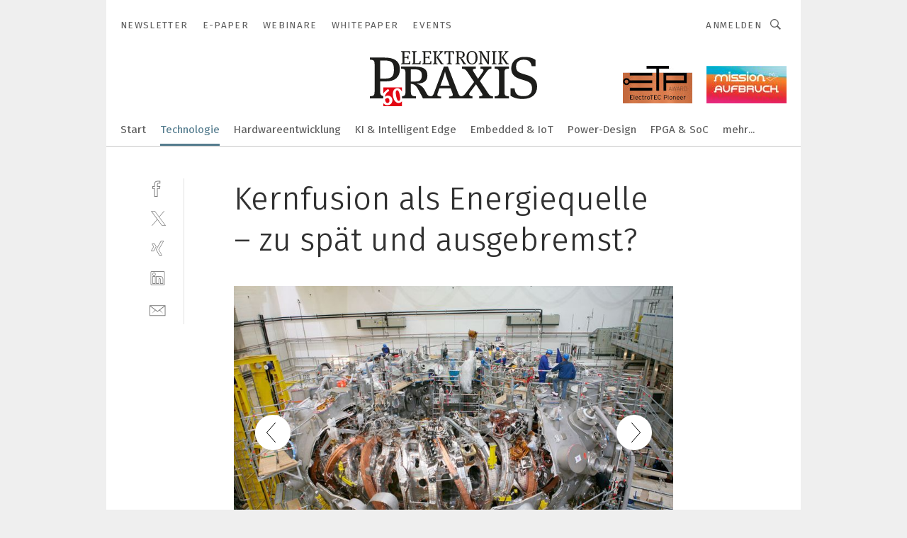

--- FILE ---
content_type: text/html; charset=UTF-8
request_url: https://www.elektronikpraxis.de/kernfusion-als-energiequelle-zu-spaet-und-ausgebremst-gal-1082152/?p=14
body_size: 53878
content:
<!DOCTYPE html><html lang="de">
<head>
			<meta http-equiv="X-UA-Compatible" content="IE=edge">
	<meta http-equiv="Content-Type" content="text/html; charset=UTF-8">
<meta name="charset" content="utf-8">
<meta name="language" content="de">
<meta name="robots" content="INDEX,FOLLOW,NOODP">
<meta property="description" content="">
<meta property="og:description" content="">
<meta property="og:title" content="Kernfusion als Energiequelle – zu spät und ausgebremst?">
<meta property="og:image" content="https://cdn1.vogel.de/smtjJegVrVM5mfCxGUEotDVjCwk=/fit-in/300x300/filters:format(jpg):quality(80)/images.vogel.de/vogelonline/bdb/1913200/1913242/original.jpg">
<meta property="og:image:width" content="300">
<meta property="og:image:height" content="300">
<meta name="theme-color" content="#ffffff">
<meta name="msapplication-TileColor" content="#ffffff">
<meta name="apple-mobile-web-app-title" content="ELEKTRONIKPRAXIS">
<meta name="application-name" content="ELEKTRONIKPRAXIS">
<meta name="facebook-domain-verification" content="rmb5jjx30yeybjknmmc3qb1j1vofdu">	<meta name="viewport" content="width=device-width,initial-scale=1.0">
	<meta name="robots" content="max-snippet:-1, max-image-preview:large, max-video-preview:-1">

<title>Kernfusion als Energiequelle – zu spät und ausgebremst? ||  Bild 14 / 19</title>
<link href="https://www.elektronikpraxis.de/kernfusion-als-energiequelle-zu-spaet-und-ausgebremst-gal-1082152/?p=14" rel="canonical">
<link href="https://cdn2.vogel.de/applications/1/scss/basic.css?v=1.075" media="screen,print" rel="stylesheet" type="text/css">
	<link rel="preconnect" href="https://cdn1.vogel.de/" crossorigin>
	<link rel="dns-prefetch" href="https://cdn1.vogel.de">
	<link rel="preconnect" href="https://cdn2.vogel.de/" crossorigin>
	<link rel="dns-prefetch" href="https://cdn2.vogel.de">
	<link rel="preconnect" href="https://c.delivery.consentmanager.net">
	<link rel="preconnect" href="https://cdn.consentmanager.net">
	<link rel="apple-touch-icon" sizes="180x180" href="/apple-touch-icon.png">
	<link rel="icon" type="image/png" sizes="192x192" href="/web-app-manifest-192x192.png">
	<link rel="icon" type="image/png" sizes="512x512" href="/web-app-manifest-512x512.png">
	<link rel="icon" type="image/png" sizes="96x96" href="/favicon-96x96.png">
	<link rel="icon" type="image/svg+xml" href="/favicon.svg">
	<link rel="shortcut icon" type="image/x-icon" href="/favicon.ico">
	<link rel="icon" type="image/x-icon" href="/favicon.ico">
	<link rel="alternate" href="/rss/news.xml"
	      type="application/rss+xml" title="RSS-Feed News">
	<link rel="alternate" href="/atom/news.xml"
	      type="application/atom+xml" title="ATOM-Feed News">

<script  src="https://cdn2.vogel.de/js/bundle.js?v=1.3"></script>
<script >
    //<!--
    window.gdprAppliesGlobally=true;if(!("cmp_id" in window)||window.cmp_id<1){window.cmp_id=28861}if(!("cmp_cdid" in window)){window.cmp_cdid="dad7ce8852c7"}if(!("cmp_params" in window)){window.cmp_params="&usedesign=37931"}if(!("cmp_host" in window)){window.cmp_host="b.delivery.consentmanager.net"}if(!("cmp_cdn" in window)){window.cmp_cdn="cdn.consentmanager.net"}if(!("cmp_proto" in window)){window.cmp_proto="https:"}if(!("cmp_codesrc" in window)){window.cmp_codesrc="1"}window.cmp_getsupportedLangs=function(){var b=["DE","EN","FR","IT","NO","DA","FI","ES","PT","RO","BG","ET","EL","GA","HR","LV","LT","MT","NL","PL","SV","SK","SL","CS","HU","RU","SR","ZH","TR","UK","AR","BS"];if("cmp_customlanguages" in window){for(var a=0;a<window.cmp_customlanguages.length;a++){b.push(window.cmp_customlanguages[a].l.toUpperCase())}}return b};window.cmp_getRTLLangs=function(){var a=["AR"];if("cmp_customlanguages" in window){for(var b=0;b<window.cmp_customlanguages.length;b++){if("r" in window.cmp_customlanguages[b]&&window.cmp_customlanguages[b].r){a.push(window.cmp_customlanguages[b].l)}}}return a};window.cmp_getlang=function(j){if(typeof(j)!="boolean"){j=true}if(j&&typeof(cmp_getlang.usedlang)=="string"&&cmp_getlang.usedlang!==""){return cmp_getlang.usedlang}var g=window.cmp_getsupportedLangs();var c=[];var f=location.hash;var e=location.search;var a="languages" in navigator?navigator.languages:[];if(f.indexOf("cmplang=")!=-1){c.push(f.substr(f.indexOf("cmplang=")+8,2).toUpperCase())}else{if(e.indexOf("cmplang=")!=-1){c.push(e.substr(e.indexOf("cmplang=")+8,2).toUpperCase())}else{if("cmp_setlang" in window&&window.cmp_setlang!=""){c.push(window.cmp_setlang.toUpperCase())}else{if(a.length>0){for(var d=0;d<a.length;d++){c.push(a[d])}}}}}if("language" in navigator){c.push(navigator.language)}if("userLanguage" in navigator){c.push(navigator.userLanguage)}var h="";for(var d=0;d<c.length;d++){var b=c[d].toUpperCase();if(g.indexOf(b)!=-1){h=b;break}if(b.indexOf("-")!=-1){b=b.substr(0,2)}if(g.indexOf(b)!=-1){h=b;break}}if(h==""&&typeof(cmp_getlang.defaultlang)=="string"&&cmp_getlang.defaultlang!==""){return cmp_getlang.defaultlang}else{if(h==""){h="EN"}}h=h.toUpperCase();return h};(function(){var n=document;var p=n.getElementsByTagName;var q=window;var f="";var b="_en";if("cmp_getlang" in q){f=q.cmp_getlang().toLowerCase();if("cmp_customlanguages" in q){for(var h=0;h<q.cmp_customlanguages.length;h++){if(q.cmp_customlanguages[h].l.toUpperCase()==f.toUpperCase()){f="en";break}}}b="_"+f}function g(i,e){var t="";i+="=";var s=i.length;var d=location;if(d.hash.indexOf(i)!=-1){t=d.hash.substr(d.hash.indexOf(i)+s,9999)}else{if(d.search.indexOf(i)!=-1){t=d.search.substr(d.search.indexOf(i)+s,9999)}else{return e}}if(t.indexOf("&")!=-1){t=t.substr(0,t.indexOf("&"))}return t}var j=("cmp_proto" in q)?q.cmp_proto:"https:";if(j!="http:"&&j!="https:"){j="https:"}var k=("cmp_ref" in q)?q.cmp_ref:location.href;var r=n.createElement("script");r.setAttribute("data-cmp-ab","1");var c=g("cmpdesign","");var a=g("cmpregulationkey","");var o=g("cmpatt","");r.src=j+"//"+q.cmp_host+"/delivery/cmp.php?"+("cmp_id" in q&&q.cmp_id>0?"id="+q.cmp_id:"")+("cmp_cdid" in q?"cdid="+q.cmp_cdid:"")+"&h="+encodeURIComponent(k)+(c!=""?"&cmpdesign="+encodeURIComponent(c):"")+(a!=""?"&cmpregulationkey="+encodeURIComponent(a):"")+(o!=""?"&cmpatt="+encodeURIComponent(o):"")+("cmp_params" in q?"&"+q.cmp_params:"")+(n.cookie.length>0?"&__cmpfcc=1":"")+"&l="+f.toLowerCase()+"&o="+(new Date()).getTime();r.type="text/javascript";r.async=true;if(n.currentScript&&n.currentScript.parentElement){n.currentScript.parentElement.appendChild(r)}else{if(n.body){n.body.appendChild(r)}else{var m=p("body");if(m.length==0){m=p("div")}if(m.length==0){m=p("span")}if(m.length==0){m=p("ins")}if(m.length==0){m=p("script")}if(m.length==0){m=p("head")}if(m.length>0){m[0].appendChild(r)}}}var r=n.createElement("script");r.src=j+"//"+q.cmp_cdn+"/delivery/js/cmp"+b+".min.js";r.type="text/javascript";r.setAttribute("data-cmp-ab","1");r.async=true;if(n.currentScript&&n.currentScript.parentElement){n.currentScript.parentElement.appendChild(r)}else{if(n.body){n.body.appendChild(r)}else{var m=p("body");if(m.length==0){m=p("div")}if(m.length==0){m=p("span")}if(m.length==0){m=p("ins")}if(m.length==0){m=p("script")}if(m.length==0){m=p("head")}if(m.length>0){m[0].appendChild(r)}}}})();window.cmp_addFrame=function(b){if(!window.frames[b]){if(document.body){var a=document.createElement("iframe");a.style.cssText="display:none";if("cmp_cdn" in window&&"cmp_ultrablocking" in window&&window.cmp_ultrablocking>0){a.src="//"+window.cmp_cdn+"/delivery/empty.html"}a.name=b;document.body.appendChild(a)}else{window.setTimeout(window.cmp_addFrame,10,b)}}};window.cmp_rc=function(h){var b=document.cookie;var f="";var d=0;while(b!=""&&d<100){d++;while(b.substr(0,1)==" "){b=b.substr(1,b.length)}var g=b.substring(0,b.indexOf("="));if(b.indexOf(";")!=-1){var c=b.substring(b.indexOf("=")+1,b.indexOf(";"))}else{var c=b.substr(b.indexOf("=")+1,b.length)}if(h==g){f=c}var e=b.indexOf(";")+1;if(e==0){e=b.length}b=b.substring(e,b.length)}return(f)};window.cmp_stub=function(){var a=arguments;__cmp.a=__cmp.a||[];if(!a.length){return __cmp.a}else{if(a[0]==="ping"){if(a[1]===2){a[2]({gdprApplies:gdprAppliesGlobally,cmpLoaded:false,cmpStatus:"stub",displayStatus:"hidden",apiVersion:"2.0",cmpId:31},true)}else{a[2](false,true)}}else{if(a[0]==="getUSPData"){a[2]({version:1,uspString:window.cmp_rc("")},true)}else{if(a[0]==="getTCData"){__cmp.a.push([].slice.apply(a))}else{if(a[0]==="addEventListener"||a[0]==="removeEventListener"){__cmp.a.push([].slice.apply(a))}else{if(a.length==4&&a[3]===false){a[2]({},false)}else{__cmp.a.push([].slice.apply(a))}}}}}}};window.cmp_gppstub=function(){var a=arguments;__gpp.q=__gpp.q||[];if(!a.length){return __gpp.q}var g=a[0];var f=a.length>1?a[1]:null;var e=a.length>2?a[2]:null;if(g==="ping"){return{gppVersion:"1.0",cmpStatus:"stub",cmpDisplayStatus:"hidden",apiSupport:[],currentAPI:"",cmpId:31}}else{if(g==="addEventListener"){__gpp.e=__gpp.e||[];if(!("lastId" in __gpp)){__gpp.lastId=0}__gpp.lastId++;var c=__gpp.lastId;__gpp.e.push({id:c,callback:f});return{eventName:"listenerRegistered",listenerId:c,data:true}}else{if(g==="removeEventListener"){var h=false;__gpp.e=__gpp.e||[];for(var d=0;d<__gpp.e.length;d++){if(__gpp.e[d].id==e){__gpp.e[d].splice(d,1);h=true;break}}return{eventName:"listenerRemoved",listenerId:e,data:h}}else{if(g==="hasSection"||g==="getSection"||g==="getField"||g==="getGPPString"){return null}else{__gpp.q.push([].slice.apply(a))}}}}};window.cmp_msghandler=function(d){var a=typeof d.data==="string";try{var c=a?JSON.parse(d.data):d.data}catch(f){var c=null}if(typeof(c)==="object"&&c!==null&&"__cmpCall" in c){var b=c.__cmpCall;window.__cmp(b.command,b.parameter,function(h,g){var e={__cmpReturn:{returnValue:h,success:g,callId:b.callId}};d.source.postMessage(a?JSON.stringify(e):e,"*")})}if(typeof(c)==="object"&&c!==null&&"__uspapiCall" in c){var b=c.__uspapiCall;window.__uspapi(b.command,b.version,function(h,g){var e={__uspapiReturn:{returnValue:h,success:g,callId:b.callId}};d.source.postMessage(a?JSON.stringify(e):e,"*")})}if(typeof(c)==="object"&&c!==null&&"__tcfapiCall" in c){var b=c.__tcfapiCall;window.__tcfapi(b.command,b.version,function(h,g){var e={__tcfapiReturn:{returnValue:h,success:g,callId:b.callId}};d.source.postMessage(a?JSON.stringify(e):e,"*")},b.parameter)}if(typeof(c)==="object"&&c!==null&&"__gppCall" in c){var b=c.__gppCall;window.__gpp(b.command,function(h,g){var e={__gppReturn:{returnValue:h,success:g,callId:b.callId}};d.source.postMessage(a?JSON.stringify(e):e,"*")},b.parameter,"version" in b?b.version:1)}};window.cmp_setStub=function(a){if(!(a in window)||(typeof(window[a])!=="function"&&typeof(window[a])!=="object"&&(typeof(window[a])==="undefined"||window[a]!==null))){window[a]=window.cmp_stub;window[a].msgHandler=window.cmp_msghandler;window.addEventListener("message",window.cmp_msghandler,false)}};window.cmp_setGppStub=function(a){if(!(a in window)||(typeof(window[a])!=="function"&&typeof(window[a])!=="object"&&(typeof(window[a])==="undefined"||window[a]!==null))){window[a]=window.cmp_gppstub;window[a].msgHandler=window.cmp_msghandler;window.addEventListener("message",window.cmp_msghandler,false)}};window.cmp_addFrame("__cmpLocator");if(!("cmp_disableusp" in window)||!window.cmp_disableusp){window.cmp_addFrame("__uspapiLocator")}if(!("cmp_disabletcf" in window)||!window.cmp_disabletcf){window.cmp_addFrame("__tcfapiLocator")}if(!("cmp_disablegpp" in window)||!window.cmp_disablegpp){window.cmp_addFrame("__gppLocator")}window.cmp_setStub("__cmp");if(!("cmp_disabletcf" in window)||!window.cmp_disabletcf){window.cmp_setStub("__tcfapi")}if(!("cmp_disableusp" in window)||!window.cmp_disableusp){window.cmp_setStub("__uspapi")}if(!("cmp_disablegpp" in window)||!window.cmp_disablegpp){window.cmp_setGppStub("__gpp")};
    //-->
</script>
<script >
    //<!--
    
				window.cmp_block_inline = true;
				window.cmp_block_unkown = false;
				window.cmp_block_sync = false;
				window.cmp_block_img = false;
				window.cmp_block_samedomain = false;
				window.cmp_setlang = "DE";
			
    //-->
</script>
<script  src="https://cdn2.vogel.de/js/vendors/touchswipe/jquery.touchswipe.min.js"></script>
<script type="text/plain" data-cmp-vendor="c5035" class="cmplazyload" data-cmp-block="contentpass">
    //<!--
    
                             
                     function isFirefox() {
                            return navigator.userAgent.toLowerCase().indexOf("firefox") >= 0;
                            }
                         $(document).ready(function () {
                         console.log(isFirefox());
                        var is_adblocker = false;
                        // keine Recht für Google
                        if (typeof adsBlocked == "undefined") {
                            function adsBlocked(callback) {
                                if (typeof __tcfapi != "undefined") {
                                    __tcfapi("addEventListener", 2, function (tcData, success) {
                                        var x = __tcfapi("getCMPData");
                                        if (
                                            "purposeConsents" in x &&
                                            "1" in x.purposeConsents && x.purposeConsents["1"] &&
                                            "vendorConsents" in x && "755" in x.vendorConsents && x.vendorConsents["755"]
                                        ) {
                                            if(isFirefox()){
                                            
                                                $req = fetch(new Request("https://pagead2.googlesyndication.com",{method:"HEAD",mode:"no-cors"}));
                                                $req.then(function (response) {
                                                    return response;
                                                }).then(function (response) {
                                                    callback(false);
                                                }).catch(function (exception) {
                                                    callback(true);
                                                });
                                            }
                                            else{
                                                var ADS_URL = "https://pagead2.googlesyndication.com/pagead/js/adsbygoogle.js";
                                                var xhr = new XMLHttpRequest();
                                                xhr.onreadystatechange = function () {
                                                    if (xhr.readyState == XMLHttpRequest.DONE) {
                                                        callback(xhr.status === 0 || xhr.responseURL !== ADS_URL);
                                                    }
                                                };
                                                xhr.open("HEAD", ADS_URL, true);
                                                xhr.send(null);
                                            }
                                           
                                            
                        
                                        } else {
                                            callback(true);
                                        }
                                    });
                                } else {
                                    callback(true);
                                }
                            }
                        }
                        // AdsBlocked - Funktion wird erst später geladen und auch nicht mit Contentpass!!!!
                        adsBlocked(function (blocked) {
                            is_adblocker = !!blocked ;
                            console.log(is_adblocker?"Ads blocked":"Ads not Blocked");
                            if (typeof __tcfapi != "undefined") {
                                __tcfapi("addEventListener", 2, function (tcData, success) {
                                    var cmpdata = __tcfapi("getCMPData");
                                    // Wenn keine Zustimmung für GoogleAds vorhanden ist
                                    if ((!success ||
                                            is_adblocker ||
                                            !("vendorConsents" in cmpdata) ||
                                            !("755" in cmpdata.vendorConsents) ||
                                            !(cmpdata.vendorConsents["755"])) && 
                                            (tcData.eventStatus === "tcloaded" || tcData.eventStatus === "useractioncomplete")
                                        ) {
                                        $.get("/wb/1/", function (OBJ_response) {
                                            if (OBJ_response.content) {
                                                var OBJ_element = document.createElement("div");
                                                $(OBJ_element).append(OBJ_response.content);
                                                $("body").prepend(OBJ_element.firstChild);
                                            }
                                        });
                                        $.get("/wb/2/", function (OBJ_response) {
                                            if (OBJ_response.content) {
                                                var OBJ_element_ref = document.getElementById("advertisement_06");
                                                var OBJ_element = document.createElement("div");
                                                $(OBJ_element).append(OBJ_response.content);
                                                OBJ_element_ref.append(OBJ_element.firstChild);
                                            }
                                        });
                                        $.get("/wb/3/", function (OBJ_response) {
                                            if (OBJ_response.content) {
                                                var OBJ_element_ref = document.getElementById("advertisement_04");
                                                var OBJ_element = document.createElement("div");
                                                $(OBJ_element).append(OBJ_response.content);
                                                OBJ_element_ref.append(OBJ_element.firstChild);
                                            }
                                        });
                                    }
                                    __tcfapi("removeEventListener", 2, function (success) {}, tcData.listenerId);
                                });
                            }
                        });
                        });
    //-->
</script>
	<!--[if lt IE 9]>
	<script>document.createElement("video");
	document.createElement("header");
	document.createElement("section");
	document.createElement("article");
	document.createElement("footer");</script>
	<![endif]-->

    <script type="text/plain" class="cmplazyload" data-cmp-vendor="755">
        const googleAdUrl = 'https://pagead2.googlesyndication.com/pagead/js/adsbygoogle.js';
        try {
            fetch(new Request(googleAdUrl)).catch(_ => dataLayer.push({'event':'AdBlocker'}));
        } catch (e) {
            dataLayer.push({'event':'AdBlocker'});
        }
    </script>
    <!-- truffle.one blockiert bis zum Consent -->
    <script type="text/plain" class="cmplazyload" data-cmp-vendor="c58464">
        var jss = document.getElementsByTagName("script");
        for (var j = jss.length; j >= 0; j--) {
            if (jss[j]) {
                if (jss[j].getAttribute("src") && jss[j].getAttribute("src").indexOf("api.truffle.one/static/getWebData.js") != -1) {
                    jss[j].parentNode.removeChild(jss[j]);
                }
            }
        }
        var t1_params = t1_params || [];
        t1_params.push(["118", "118"]);
        var t = document["createElement"]("script"), i;
        t["type"] = "text/javascript";
        t["src"] = window["location"]["href"]["split"]("/")[0] + "//api.truffle.one/static/getWebData.js";
        i = document["getElementsByTagName"]("script")[0];
        i["parentNode"]["insertBefore"](t, i);
    </script>
	
    <script class="cmplazyload" data-cmp-block="contentpass" data-cmp-vendor="755"
            data-cmp-src="https://securepubads.g.doubleclick.net/tag/js/gpt.js" type="text/plain"></script>

    <script type="text/plain" class="cmplazyload" data-cmp-vendor="755" data-cmp-block="contentpass">
        var googletag = googletag || {};
        googletag.cmd = googletag.cmd || [];
    </script>

            <!-- This nees to be 'text/plain' otherwise banners wont work -->
	    <!-- GPT -->
	    <script type="text/plain" class="cmplazyload" data-cmp-vendor="755" data-cmp-block="contentpass">

		    try
		    {
			    // Array anlegen fuer spaetere Speicherung
			    var ARR_unknown_slots = [];

			    googletag.cmd.push(function ()
			    {

				    // Client
				    var STR_client = "/2686/elektronikpraxis.vogel.de/technologietrends/elektronik-forschung_gallery";

                    // Groessen
                    var ARR_sizes = [{"type":"slot","size":[[960,252],[980,90],[728,90],[468,60],[1,1]],"mappings":[[[0,0],[1,1]],[[1025,0],[[960,252],[728,90],[468,60],[1,1]]],[[1300,0],[[960,252],[980,90],[728,90],[468,60],[1,1]]]],"id":"advertisement_01"},{"type":"slot","size":[[420,600],[300,600],[160,600],[1,1]],"mappings":[[[0,0],[1,1]],[[1025,0],[[420,600],[300,600],[160,600],[1,1]]]],"id":"advertisement_02"},{"type":"slot","size":[[161,600],[121,600],[1,1]],"mappings":[[[0,0],[1,1]],[[1025,0],[[161,600],[121,600],[1,1]]]],"id":"advertisement_03"},{"type":"slot","size":[[1180,250],[960,250],[728,91],[301,630],[301,330],[301,280],[301,180]],"mappings":[[[0,0],[[301,180],[301,280],[1,1]]],[[1025,0],[[960,250],[728,91],[1,1]]],[[1541,0],[[1180,250],[960,250],[728,91],[1,1]]]],"id":"advertisement_04"},{"type":"slot","size":[[300,631],[300,630],[300,331],[300,330],[300,281],[300,280],[1,1]],"mappings":[[[0,0],[[300,631],[300,630],[300,331],[300,330],[300,281],[300,280],[1,1]]]],"id":"advertisement_06"}];

                    // Groessen durchlaufen
                    for (var INT_i = 0; INT_i < ARR_sizes.length; INT_i++) {

                        // Mapping vorhanden
                        if (ARR_sizes[INT_i].mappings) {

                            // Mappings durchlaufen
                            var OBJ_size_mapping = googletag.sizeMapping();
                            for (var INT_j = 0; INT_j < ARR_sizes[INT_i].mappings.length; INT_j++) {
                                OBJ_size_mapping.addSize(ARR_sizes[INT_i].mappings[INT_j][0], ARR_sizes[INT_i].mappings[INT_j][1]);
                            } // end for

                        } // end if

                        // Typen
                        switch (ARR_sizes[INT_i].type) {

                            // Slot:
                            case "slot":
                                googletag
                                    .defineSlot(STR_client, ARR_sizes[INT_i].size, ARR_sizes[INT_i].id)
                                    .defineSizeMapping(OBJ_size_mapping.build())
                                    .setCollapseEmptyDiv(true, true)
                                    .addService(googletag.pubads());
                                console.debug("Ad Slot " + ARR_sizes[INT_i].id + " created " );
                                break;
                                
                            //Fluid
                            case "fluid":
                                googletag
                                    .defineSlot(ARR_sizes[INT_i].path, ARR_sizes[INT_i].size, ARR_sizes[INT_i].id)
                                    .setCollapseEmptyDiv(true, true)
                                    .addService(googletag.pubads());
                                console.debug("Ad Slot " + ARR_sizes[INT_i].id + " created ");
                                break;

                            default:
	                            console.debug("Ad Slot unknown");

                        } // end switch

                    } // end for
console.debug("hier beginnt targeting 'wallpaper'");
	                // Banner aktivieren
	                googletag.pubads().setTargeting("kw", 'wallpaper');
console.debug("hier targeting ende 'wallpaper'");
console.debug("slotRequested anfang");
	                googletag.pubads().addEventListener("slotRequested", function (event)
	                {
		                // Nachricht in Konsole
		                console.debug("Ad Slot " + event.slot.getSlotElementId() + " requested");
	                });

                    googletag.pubads().addEventListener("slotResponseReceived", function (event) {
                        // Nachricht in Konsole
                        console.debug("Ad Slot " + event.slot.getSlotElementId() + " response received");
                    });
                    googletag.pubads().addEventListener("slotRenderEnded", function (event) {

                        try {

                            // Creative geladen
                            if (
                                //typeof event.creativeId !== "undefined" && event.creativeId !== null &&
                                typeof event.slot !== "undefined"
                            ) {

                                // Slot nicht leer
                                if (!event.isEmpty) {

                                    // Nachricht in Konsole
                                    console.debug("Ad Slot " + event.slot.getSlotElementId() + " rendered");
                                    
                                    // Slot als jQuery Objekt speichern
                                    var OBJ_slot = $("div#" + event.slot.getSlotElementId());

                                    // Slot einblenden (falls ausgeblendet)
                                    OBJ_slot.show();
                                    
                                    // Eigene Slots durchlaufen (keine Manipulation von z.B. BusinessAd)
                                    var BOO_found = false;

                                    for (var INT_i = 0; INT_i < ARR_sizes.length; INT_i++) {

                                        // Slot bekannt
                                        if (event.slot.getSlotElementId() === ARR_sizes[INT_i].id) {

                                            // Element gefunden
                                            BOO_found = true;
                                         
                                            // iFrame
                                            var OBJ_iframe = OBJ_slot.find("iframe");


                                            // Kein iFrame, aber Tracking-Pixel
                                            if (
                                                OBJ_slot.find("ins>ins").length > 0 &&
                                                OBJ_slot.find("ins>ins").height() === 1
                                            ) {

                                                // Slot ausblenden
                                                OBJ_slot.hide();

                                                // Nachricht in Konsole
                                                console.debug("Ad Slot " + event.slot.getSlotElementId() +
                                                    " hidden (ins)");

                                            }
                                            // iFrame vorhanden
                                            else if (OBJ_iframe.length > 0) {
                                                // iFrame
                                                var OBJ_iframe_content = OBJ_iframe.contents();

                                                // Tracking-Pixel nicht vorhanden
                                                if (
                                                    (
                                                        OBJ_iframe_content.find("body>img").length === 0 ||
                                                        OBJ_iframe_content.find("body>img").height() > 1
                                                    ) &&
                                                    (
                                                        OBJ_iframe_content.find("body>div>img").length ===
                                                        0 ||
                                                        OBJ_iframe_content.find("body>div>img").height() >
                                                        1
                                                    ) &&
                                                    OBJ_iframe_content.find("body>div>amp-pixel").length ===
                                                    0 &&
                                                    OBJ_iframe_content.find("body>amp-pixel").length === 0
                                                ) {
                                                    let native_ad = OBJ_iframe_content.find(".native-ad").length;
                                                    
                                                    // Background transparent im iFrame
                                                    OBJ_iframe_content.find("head").append('<style type="text/css">body{background: transparent !important;}</style>');

                                                    if(native_ad == 1){

                                                        // Stylesheet ebenfalls in iFrame kopieren
                                                        var STR_stylesheet = "https://cdn2.vogel.de/applications/1/scss/native-ads.css?v=0.19";
                                                        OBJ_iframe_content.find("head").append($("<link/>", {
                                                            rel: "stylesheet",
                                                            href: STR_stylesheet,
                                                            type: "text/css"
                                                        }));
                                                         // CSS-Klasse der Buchung nach aussen uebertragen (nur div)
                                                        OBJ_slot.find("div:first").addClass(
                                                            OBJ_iframe_content.find(".native-ad").attr("class")
                                                        );
                                                        // Klasse in Iframe löschen
                                                        OBJ_iframe_content.find(".native-ad").attr("class","");
    
                                                        OBJ_slot.find("div:first").addClass(
                                                        OBJ_iframe_content.find("body>div>article:not(#whitespace_click)").attr("class")
                                                        );

                                                        OBJ_slot.find("div:first").addClass(
                                                        OBJ_iframe_content.find("body>article:not(#whitespace_click)").attr("class")
                                                        );
                                                    OBJ_iframe_content.find("body>div>article:not(#whitespace_click)").attr("class", "");
                                                    OBJ_iframe_content.find("body>article:not(#whitespace_click)").attr("class", "");
    
                                                        // Nachricht in Konsole
                                                        console.debug("Ad Slot " + event.slot.getSlotElementId() +
                                                            " manipulated: native-ad");

                                                    }else{
                                                    let infClasses = ".lb728, .fs468, .sky, .ca300, .hs2, .sky_hs2, .hs1_160, .hs1_120, .sky_hs1,.sky_hs2, .billboard,.sky_bg980_r,.bb399, .sky, .sky_left, .billboard_inText,.sky_second_160,.sky_second_161,.sky_fixed,.bg_lb, .wall_lb";
                                                    // CSS-Klasse der Buchung nach aussen uebertragen (nur div)
                                                    OBJ_slot.find("div:first").addClass(
                                                        OBJ_iframe_content.find(infClasses).attr("class")
                                                    );
                                                    // Nach Außen übertragene Klasse entfernen
                                                    OBJ_iframe_content.find(infClasses).attr("class", "");
                                               
                                                    // Style und whitespace_click muss mit raus fuer brandgate
                                                    OBJ_iframe_content.find("body>style:first").clone().insertBefore(OBJ_slot.find("div:first"));
                                                    OBJ_iframe_content.find("div#whitespace_click").css('height', '100%');
                                                    OBJ_iframe_content.find("div#whitespace_click").insertBefore(OBJ_slot.find("div:first"));


                                                    // Nachricht in Konsole
                                                    console.debug("Ad Slot " + event.slot.getSlotElementId() +
                                                        " manipulated no native-ad");
                                                    }
                                                    
                                                    
                                                } else {

                                                    // Slot ausblenden
                                                    OBJ_iframe.hide();

                                                    // Nachricht in Konsole
                                                    console.debug("Ad Slot " + event.slot.getSlotElementId() +
                                                        " hidden (iframe img/amp-pixel)");

                                                } // end if

                                            }
                                            // Kein iFrame, aber Tracking-Pixel
                                            else if (OBJ_slot.find("img").height() === 1) {

                                                // Slot ausblenden
                                                OBJ_slot.hide();

                                                // Nachricht in Konsole
                                                console.debug("Ad Slot " + event.slot.getSlotElementId() +
                                                    " hidden (img)");

                                            } // end if

                                        } // end if

                                    } // end for

                                    // Slot nicht gefunden
                                    if (!BOO_found) {

                                        // Slot merken, ausblenden und Nachrichten in Konsole
                                        var STR_ba_id = event.slot.getSlotElementId();

                                        setTimeout(function () {
                                            var OBJ_ba = $("#" + STR_ba_id);
                                            if (
                                                OBJ_ba.is(":visible") === false ||
                                                OBJ_ba.is(":hidden") === true
                                            ) {
                                                ARR_unknown_slots.push(STR_ba_id);
                                                console.debug("Ad Slot " + STR_ba_id + " unknown empty");
                                            } else {
                                                console.debug("Ad Slot " + STR_ba_id + " unkown");
                                            }
                                        }, 500);

                                    } // end if

                                } else {
                                    // Entfernen von nicht gerenderten Werbeanzeigen, damit Darstellung in Zweierelement passt
									let adElement = document.getElementById(event.slot.getSlotElementId());
									
									if (adElement && adElement.parentNode) {
									    let parentNodeOfAdDiv = adElement.parentNode;
									
									    if (
									        parentNodeOfAdDiv.tagName === "SECTION" &&
									        parentNodeOfAdDiv.getAttribute("data-section-id") &&
									        parentNodeOfAdDiv.getAttribute("data-section-id").includes("section_advertisement")
									    ) {
									        parentNodeOfAdDiv.remove();
									    }
									}
                                } // end if

                            } // end if

                        } catch (OBJ_err) {
                            console.debug(OBJ_err);
                        }

                    });
                    
                     							console.debug("ABA_CLIENT_ENABLED is true");
                            if (typeof t1_aba === "function") {
                                try {
                                    // Versuche, t1_aba aufzurufen
                                    t1_aba(googletag, function(updatedGoogletag) {
                                        // enableSingleRequest und enableServices aufrufen, nachdem die Anfrage abgeschlossen ist
                                        updatedGoogletag.pubads().enableSingleRequest();
                                        updatedGoogletag.enableServices();
                                        console.log("T1: GPT enabled after ABA targeting.");
                                        console.debug("Slots created");
                                        googletag = updatedGoogletag;
                                        initDisplay();
                                    });
                                } catch (error) {
                                    // Fallback im Fehlerfall des t1_aba-Aufrufs
                                    console.log("T1: Error calling t1_aba: ", error);
                                    googletag.pubads().enableSingleRequest();
                                    googletag.enableServices();
                                    console.debug("Slots created");
                                    initDisplay();
                                }
                            } else {
                                // Wenn t1_aba nicht definiert ist, enableServices direkt aufrufen
                                console.log("T1: t1_aba not defined");
                                googletag.pubads().enableSingleRequest();
                                googletag.enableServices();
                                console.debug("Slots created");
                                initDisplay();
                            }
                        
           
                  
                    });
        
                    } catch (OBJ_err) {
                        // Nix
                        console.warn("Ad Error - define /2686/elektronikpraxis.vogel.de/technologietrends/elektronik-forschung_gallery");
            } // end try
        </script>
                <script type="text/plain" class="cmplazyload" data-cmp-vendor="755" data-cmp-block="contentpass">
            function displaydfp() {
                try {
                    googletag.cmd.push(
                        function () {
                            let d = [];
                            window.googletag.pubads().getSlots().forEach(function(element){
                                if ($("#" + element.getSlotId().getDomId()).length === 0) {
                                    d.push(element.getSlotId().getDomId());
                                } else {
                                    googletag.display(element.getSlotId().getDomId());
                                }
                            });
                            console.debug("all Slots displayed");
                            console.debug({"not used Slots": d});
                        });
                } catch (e) {
                    console.debug(e);
                }
            }
            
            function initDisplay(){
                  if (document.readyState === 'loading') {
                    document.addEventListener('DOMContentLoaded', displaydfp);
                } else {
                    displaydfp();
                }
            }

        </script>
    		<!-- BusinessAd -->
		<script>
			var Ads_BA_ADIDsite = "elektronikpraxis.vogel.de";
			var Ads_BA_ADIDsection = "rotation";//bzw. passende Rubrik
			var Ads_BA_keyword = "";
		</script>
	    <script
			    class="cmplazyload" data-cmp-vendor="755" type="text/plain" data-cmp-block="contentpass" id="ba_script" onload="notifyBA()"
			    src="about:blank" data-cmp-src="https://storage.googleapis.com/ba_utils/elektronikpraxis.vogel.de.js"></script>
	    <script  class="cmplazyload" data-cmp-vendor="755" type="text/plain" data-cmp-block="contentpass">
		    function notifyBA(){
                window.dispatchEvent(new Event("__baCMPReady"));
            }
	    </script>
        <style>
            #Ads_BA_CAD2::before, #Ads_BA_CAD::before {
                content:"Anzeige";
                text-align:center;
                margin-bottom:6px;
                font-size:10px;
                display:block;
            }
        </style>
    
		<!-- GTM Vars -->
	<script>
		var dataLayer = [
			{
				"environment": "production", // Umgebung
				"id": "1", // App-ID
                                				"content_type": "artikelgalerie",
                                                				"logged_in": false, // User is logged in
				"accessToPaid": false, // Access paid
								"dimension1": "ep:artikelgalerie:1082152 kernfusion-als-energiequelle-zu-spaet-und-ausgebremst--bild-14-19", // Shortcut:Type:ID
								"dimension2": "ep:themen:technologietrendselektronik-forschung", // Shortcut:"themen":Channel
				"dimension4": "1082152", // Content-ID
				"dimension7": "/kernfusion-als-energiequelle-zu-spaet-und-ausgebremst-gal-1082152/?p=14", // URL
																
			}
		];
	</script>
</head>
<body data-infinity-id="default" data-infinity-type="layout">
<!-- No Bookmark-layer -->    <!-- GTM Code -->
    <noscript>
        <iframe src="https://www.googletagmanager.com/ns.html?id=GTM-TFBTPV9"
                height="0" width="0" style="display:none;visibility:hidden"></iframe>
    </noscript>
    <!-- Automatisches Blockieren vom CMP vermeiden -->
    <script type="text/plain" class="cmplazyload" data-cmp-vendor="s905"  data-cmp-block="contentpass" >(function (w, d, s, l, i)
		{
			w[l] = w[l] || [];
			w[l].push({
				'gtm.start':
					new Date().getTime(), event: 'gtm.js'
			});
			var f = d.getElementsByTagName(s)[0],
				j = d.createElement(s), dl = l != 'dataLayer' ? '&l=' + l : '';
			j.async = true;
			j.src =
				'https://www.googletagmanager.com/gtm.js?id=' + i + dl;
			f.parentNode.insertBefore(j, f);
		})(window, document, 'script', 'dataLayer', 'GTM-TFBTPV9');
	</script>
	<!-- GA Code: no config found -->

<!-- No Jentis --><!-- No Jentis Datalayer -->		<div id="advertisement_01" class="cmplazyload gpt inf-leaderboard" data-cmp-vendor="755"
         data-ad-id="advertisement_01" data-infinity-type="ad" data-infinity-id="v1/advertisement_01">
	</div>
    		<div id="advertisement_02" class="cmplazyload gpt " data-cmp-vendor="755"
         data-ad-id="advertisement_02" data-infinity-type="ad" data-infinity-id="v1/advertisement_02">
	</div>
	    	<div id="advertisement_03" class="cmplazyload gpt " data-cmp-vendor="755"
         data-ad-id="advertisement_03" data-infinity-type="ad" data-infinity-id="v1/advertisement_03">
	</div>
    		<div id="advertisement_11" class="cmplazyload gpt " data-cmp-vendor="755"
         data-ad-id="advertisement_11" data-infinity-type="ad" data-infinity-id="v1/advertisement_11">
	</div>
		<div id="advertisement_12" class="cmplazyload gpt " data-cmp-vendor="755"
         data-ad-id="advertisement_12" data-infinity-type="ad" data-infinity-id="v1/advertisement_12">
	</div>
<div class="inf-website">
	<div id="mainwrapper" class="inf-wrapper">
		<section class="inf-mainheader" data-hj-ignore-attributes>
	<div class="inf-mainheader__wrapper">
		<div class="inf-icon inf-icon--menu inf-mainheader__menu-icon"></div>
		
				
<ul class="inf-servicenav">
    	<a class="inf-btn inf-btn--small inf-btn--info inf-servicenav__btn" title=""
	   href="" style="display: none"></a>
    			<li class="inf-servicenav__item ">
				<a class=" inf-servicenav__link inf-flex inf-flex--a-center" title="Newsletter&#x20;&#x7C;&#x20;Elektronikpraxis" rel="noopener"
                   href="&#x2F;newsletter&#x2F;anmeldungen&#x2F;" target="_self" id="menu-page_5fd0fddceb0f0">

                    					<span class="inf-servicenav__item-name">
                    Newsletter                    </span>
                    				</a>
			</li>
        			<li class="inf-servicenav__item ">
				<a class=" inf-servicenav__link inf-flex inf-flex--a-center" title="E-Paper" rel="noopener, nofollow"
                   href="https&#x3A;&#x2F;&#x2F;www.elektronikpraxis.de&#x2F;e-paper&#x2F;" target="_self" id="menu-page_636e604a9e576">

                    					<span class="inf-servicenav__item-name">
                    E-Paper                    </span>
                    				</a>
			</li>
        			<li class="inf-servicenav__item ">
				<a class=" inf-servicenav__link inf-flex inf-flex--a-center" title="Webinare&#x20;-&#x20;ELEKTRONIKPRAXIS" rel="noopener"
                   href="&#x2F;webinare-elektronik&#x2F;" target="_self" id="menu-page_71779DBE-AB66-4CDF-891D9599EC69D8AD">

                    					<span class="inf-servicenav__item-name">
                    Webinare                    </span>
                    				</a>
			</li>
        			<li class="inf-servicenav__item ">
				<a class=" inf-servicenav__link inf-flex inf-flex--a-center" title="Whitepaper&#x20;Elektronikentwicklung" rel="noopener"
                   href="&#x2F;whitepaper-elektronik&#x2F;" target="_self" id="menu-page_A638ACD7-3005-C796-A6422857659C04C8">

                    					<span class="inf-servicenav__item-name">
                    Whitepaper                    </span>
                    				</a>
			</li>
        			<li class="inf-servicenav__item ">
				<a class=" inf-servicenav__link inf-flex inf-flex--a-center" title="Events" rel="noopener"
                   href="&#x2F;events&#x2F;" target="_self" id="menu-page_66d6f6f05f2e1">

                    					<span class="inf-servicenav__item-name">
                    Events                    </span>
                    				</a>
			</li>
        </ul>

		<div class="inf-mobile-menu">
			<img alt="Mobile-Menu" title="Mobile Menu" class="inf-mobile-menu__dropdown-arrow" src="https://cdn2.vogel.de/img/arrow_dropdown.svg">

			<form action="/suche/"
			      method="get"
			      class="inf-mobile-search">
				<label> <input type="text" placeholder="Suchbegriff eingeben"
				               class="inf-form-input-text inf-mobile-search__input" name="k"> </label>
				<button type="submit" id="search_submit_header-mobile" class="inf-icon inf-icon--search inf-mobile-search__button">
				</button>
			</form>
			
						<div class="inf-mobile-menu__cta-btn-wrapper">
								<a class="inf-btn inf-btn--info inf-full-width" title=""
				   href="" style="display: none"></a>
			</div>
			
						<ul class="inf-mobile-menu__content inf-mobile-menu__content--servicenav">
				<li class="inf-mobile-menu__item					"
			    id="page_5fd0fddceb0f0-mobile">
				
								<a title="Newsletter&#x20;&#x7C;&#x20;Elektronikpraxis"
				   href="&#x2F;newsletter&#x2F;anmeldungen&#x2F;"
					target="_self" rel="noopener"                   class="inf-mobile-menu__link"
                   id="menu-page_5fd0fddceb0f0-mobile">
					Newsletter				</a>
				
				
								
			</li>
					<li class="inf-mobile-menu__item					"
			    id="page_636e604a9e576-mobile">
				
								<a title="E-Paper"
				   href="https&#x3A;&#x2F;&#x2F;www.elektronikpraxis.de&#x2F;e-paper&#x2F;"
					target="_self" rel="noopener"                   class="inf-mobile-menu__link"
                   id="menu-page_636e604a9e576-mobile">
					E-Paper				</a>
				
				
								
			</li>
					<li class="inf-mobile-menu__item					"
			    id="page_71779DBE-AB66-4CDF-891D9599EC69D8AD-mobile">
				
								<a title="Webinare&#x20;-&#x20;ELEKTRONIKPRAXIS"
				   href="&#x2F;webinare-elektronik&#x2F;"
					target="_self" rel="noopener"                   class="inf-mobile-menu__link"
                   id="menu-page_71779DBE-AB66-4CDF-891D9599EC69D8AD-mobile">
					Webinare				</a>
				
				
								
			</li>
					<li class="inf-mobile-menu__item					"
			    id="page_A638ACD7-3005-C796-A6422857659C04C8-mobile">
				
								<a title="Whitepaper&#x20;Elektronikentwicklung"
				   href="&#x2F;whitepaper-elektronik&#x2F;"
					target="_self" rel="noopener"                   class="inf-mobile-menu__link"
                   id="menu-page_A638ACD7-3005-C796-A6422857659C04C8-mobile">
					Whitepaper				</a>
				
				
								
			</li>
					<li class="inf-mobile-menu__item					"
			    id="page_66d6f6f05f2e1-mobile">
				
								<a title="Events"
				   href="&#x2F;events&#x2F;"
					target="_self" rel="noopener"                   class="inf-mobile-menu__link"
                   id="menu-page_66d6f6f05f2e1-mobile">
					Events				</a>
				
				
								
			</li>
		</ul>
			
			<ul class="inf-mobile-menu__content">
				<li class="inf-mobile-menu__item					"
			    id="home-mobile">
				
								<a title="Fachzeitschrift&#x20;f&#xFC;r&#x20;Elektronik&#x20;-&#x20;ELEKTRONIKPRAXIS"
				   href="&#x2F;"
					target="_self" rel="noopener"                   class="inf-mobile-menu__link"
                   id="menu-home-mobile">
									</a>
				
				
								
			</li>
					<li class="inf-mobile-menu__item inf-relative					 inf-mobile-menu__item--active"
			    id="page_E72AA779-1A30-4E38-AA80CA211F36D7D0-mobile">
				
								<a title="Technologietrends&#x20;in&#x20;der&#x20;Elektronik&#x20;-&#x20;ELEKTRONIKPRAXIS"
				   href="&#x2F;technologietrends&#x2F;"
					target="_self" rel="noopener"                   class="inf-mobile-menu__link&#x20;inf-mobile-menu__link--with-subnav inf-mobile-menu__link&#x20;inf-mobile-menu__link--with-subnav--active"
                   id="menu-page_E72AA779-1A30-4E38-AA80CA211F36D7D0-mobile">
					Technologie				</a>
				
				
													
										<a href="#" class="inf-subnav__icon inf-toggle inf-icon--arrow-dropdown"></a>
					
										<ul class="inf-mobile-subnav">
	
				<li class="inf-mobile-subnav__item" id="page_A32DB6DC-9DDD-4CAC-90EA2B5AC23B354D-mobile">
								<a id="menu-page_A32DB6DC-9DDD-4CAC-90EA2B5AC23B354D-mobile" title="5G&#x20;&amp;&#x20;LPWAN&#x20;-&#x20;Fachwissen&#x20;f&#xFC;r&#x20;Entwickler&#x20;auf&#x20;ELEKTRONIKPRAXIS" class="inf-mobile-subnav__link" href="&#x2F;technologietrends&#x2F;5G-LPWAN&#x2F;">5G &amp; LPWAN</a>			</li>
		
					<li class="inf-mobile-subnav__item" id="page_1057A98B-0E30-408B-97C360B9F88549DC-mobile">
								<a id="menu-page_1057A98B-0E30-408B-97C360B9F88549DC-mobile" title="Autonome&#x20;Systeme&#x20;-&#x20;ELEKTRONIPRAXIS" class="inf-mobile-subnav__link" href="&#x2F;technologietrends&#x2F;autonome-systeme&#x2F;">Autonome Systeme</a>			</li>
		
					<li class="inf-mobile-subnav__item" id="page_2464ED4B-FD30-45D4-9C9E561DC7C64D13-mobile">
								<a id="menu-page_2464ED4B-FD30-45D4-9C9E561DC7C64D13-mobile" title="Quantencomputer&#x20;-&#x20;ELEKTRONIKPRAXIS" class="inf-mobile-subnav__link" href="&#x2F;technologietrends&#x2F;quantencomputer&#x2F;">Quantencomputer</a>			</li>
		
					<li class="inf-mobile-subnav__item" id="page_5e8ae4f485d93-mobile">
								<a id="menu-page_5e8ae4f485d93-mobile" title="RISC-V&#x20;-&#x20;Fachwissen&#x20;zur&#x20;offenen&#x20;Befehlsarchitektur&#x20;-&#x20;Elektronikpraxis" class="inf-mobile-subnav__link" href="&#x2F;technologietrends&#x2F;risc-v&#x2F;">RISC-V</a>			</li>
		
					<li class="inf-mobile-subnav__item inf-mobile-subnav__item--active" id="page_4fa40780-b4ac-4cca-aed3c73850688baa-mobile">
								<a id="menu-page_4fa40780-b4ac-4cca-aed3c73850688baa-mobile" title="Technologie&#x20;&amp;&#x20;Forschung&#x20;-&#x20;Elektronikpraxis" class="inf-mobile-subnav__link" href="&#x2F;technologietrends&#x2F;elektronik-forschung&#x2F;">Forschung &amp; Science</a>			</li>
		
					<li class="inf-mobile-subnav__item" id="page_58339BC7-849A-4320-AD0B05FECADA6BEA-mobile">
								<a id="menu-page_58339BC7-849A-4320-AD0B05FECADA6BEA-mobile" title="Seitenblicke&#x20;-&#x20;ELEKTRONIKPRAXIS" class="inf-mobile-subnav__link" href="&#x2F;technologietrends&#x2F;seitenblicke&#x2F;">Seitenblicke</a>			</li>
		
		
</ul>				
				
			</li>
					<li class="inf-mobile-menu__item inf-relative					"
			    id="page_A638AC0B-3005-C796-A61AB0A22CF60A13-mobile">
				
								<a title="Hardwareentwicklung&#x20;f&#xFC;r&#x20;Elektronikentwickler&#x20;-&#x20;Elektronikpraxis"
				   href="&#x2F;hardwareentwicklung&#x2F;"
					target="_self" rel="noopener"                   class="inf-mobile-menu__link&#x20;inf-mobile-menu__link--with-subnav"
                   id="menu-page_A638AC0B-3005-C796-A61AB0A22CF60A13-mobile">
					Hardwareentwicklung				</a>
				
				
													
										<a href="#" class="inf-subnav__icon inf-toggle inf-icon--arrow-dropdown"></a>
					
										<ul class="inf-mobile-subnav">
	
				<li class="inf-mobile-subnav__item inf-mobile-subnav__item--pages" id="page_CCA7C6CE-01F3-489B-B691B87B7EBA7A8F-mobile">
								<a id="menu-page_CCA7C6CE-01F3-489B-B691B87B7EBA7A8F-mobile" title="Digitale&#x20;Bauelemente&#x20;-&#x20;ELEKTRONIKPRAXIS" class="inf-mobile-subnav__link" href="&#x2F;hardwareentwicklung&#x2F;digitale-bauelemente&#x2F;">Digitale Bauelemente</a>			</li>
		
					<li class="inf-mobile-subnav__item inf-mobile-subnav__item--pages" id="page_A638ADB1-3005-C796-A663D0F716E196A5-mobile">
								<a id="menu-page_A638ADB1-3005-C796-A663D0F716E196A5-mobile" title="Analogtechnik&#x20;Fachwissen&#x20;-&#x20;ELEKTRONIKPRAXIS" class="inf-mobile-subnav__link" href="&#x2F;hardwareentwicklung&#x2F;analogtechnik&#x2F;">Analogtechnik</a>			</li>
		
					<li class="inf-mobile-subnav__item" id="page_A638AE3E-3005-C796-A6D73B4A902B4F32-mobile">
								<a id="menu-page_A638AE3E-3005-C796-A6D73B4A902B4F32-mobile" title="Passive&#x20;Bauelemente&#x20;-&#x20;ELEKTRONIKPRAXIS" class="inf-mobile-subnav__link" href="&#x2F;hardwareentwicklung&#x2F;passive-bauelemente&#x2F;">Passive Bauelemente</a>			</li>
		
					<li class="inf-mobile-subnav__item inf-mobile-subnav__item--pages" id="page_A638AECB-3005-C796-A669D792D1B9AB7A-mobile">
								<a id="menu-page_A638AECB-3005-C796-A669D792D1B9AB7A-mobile" title="Elektromechanik&#x20;-&#x20;ELEKTRONIKPRAXIS" class="inf-mobile-subnav__link" href="&#x2F;hardwareentwicklung&#x2F;elektromechanik&#x2F;">Elektromechanik</a>			</li>
		
					<li class="inf-mobile-subnav__item" id="page_A638AF48-3005-C796-A6B8A9E20ADFEE6A-mobile">
								<a id="menu-page_A638AF48-3005-C796-A6B8A9E20ADFEE6A-mobile" title="Human-Machine-Interface&#x20;-&#x20;ELEKTRONIKPRAXIS" class="inf-mobile-subnav__link" href="&#x2F;hardwareentwicklung&#x2F;human-machine-interface&#x2F;">Human-Machine-Interface</a>			</li>
		
					<li class="inf-mobile-subnav__item" id="page_A638AE4E-3005-C796-A633E89F00EBEB4D-mobile">
								<a id="menu-page_A638AE4E-3005-C796-A633E89F00EBEB4D-mobile" title="LED&#x20;und&#x20;Optoelektronik&#x20;-&#x20;ELEKTRONIKPRAXIS" class="inf-mobile-subnav__link" href="&#x2F;hardwareentwicklung&#x2F;led-optoelektronik&#x2F;">LED &amp; Optoelektronik</a>			</li>
		
		
</ul>				
				
			</li>
					<li class="inf-mobile-menu__item inf-relative					"
			    id="page_5e8ae6a6e7da6-mobile">
				
								<a title="KI&#x20;&amp;&#x20;Intelligent&#x20;Edge&#x20;&#x2013;&#x20;ELEKTRONIKPRAXIS"
				   href="&#x2F;ki-intelligent-edge&#x2F;"
					target="_self" rel="noopener"                   class="inf-mobile-menu__link&#x20;inf-mobile-menu__link--with-subnav"
                   id="menu-page_5e8ae6a6e7da6-mobile">
					KI &amp; Intelligent Edge				</a>
				
				
													
										<a href="#" class="inf-subnav__icon inf-toggle inf-icon--arrow-dropdown"></a>
					
										<ul class="inf-mobile-subnav">
	
				<li class="inf-mobile-subnav__item" id="page_46D4AFBE-9157-4309-864F986A3BC3B2C7-mobile">
								<a id="menu-page_46D4AFBE-9157-4309-864F986A3BC3B2C7-mobile" title="Embedded&#x20;KI&#x20;&amp;&#x20;Machine&#x20;Learning&#x20;-&#x20;ELEKTRONIKPRAXIS" class="inf-mobile-subnav__link" href="&#x2F;ki-intelligent-edge&#x2F;embedded-ki-machine-learning&#x2F;">KI &amp; Machine Learning</a>			</li>
		
					<li class="inf-mobile-subnav__item" id="page_5e8ae7c80bfdb-mobile">
								<a id="menu-page_5e8ae7c80bfdb-mobile" title="Edge&#x20;KI&#x20;&#x2013;&#x20;ELEKTRONIKPRAXIS" class="inf-mobile-subnav__link" href="&#x2F;ki-intelligent-edge&#x2F;edge-ki-performance&#x2F;">Edge KI</a>			</li>
		
					<li class="inf-mobile-subnav__item" id="page_5e8aef2cb61a6-mobile">
								<a id="menu-page_5e8aef2cb61a6-mobile" title="Edge-to-Cloud-Architekturen&#x20;&#x2013;&#x20;ELEKTRONIKPRAXIS" class="inf-mobile-subnav__link" href="&#x2F;ki-intelligent-edge&#x2F;edge-cloud-architektur&#x2F;">Edge-Cloud-Architektur</a>			</li>
		
					<li class="inf-mobile-subnav__item" id="page_5e8af046efec5-mobile">
								<a id="menu-page_5e8af046efec5-mobile" title="KI-Tools&#x20;&amp;&#x20;Software&#x20;f&#xFC;r&#x20;Embedded&#x20;&#x2013;&#x20;ELEKTRONIKPRAXIS" class="inf-mobile-subnav__link" href="&#x2F;ki-intelligent-edge&#x2F;ki-tools&#x2F;">KI-Tools &amp; Software</a>			</li>
		
		
</ul>				
				
			</li>
					<li class="inf-mobile-menu__item inf-relative					"
			    id="page_5e8ae23519908-mobile">
				
								<a title="Embedded&#x20;Systeme&#x20;&amp;&#x20;Internet&#x20;of&#x20;Things&#x20;&#x2013;&#x20;ELEKTRONIKPRAXIS"
				   href="&#x2F;embedded-iot&#x2F;"
					target="_self" rel="noopener"                   class="inf-mobile-menu__link&#x20;inf-mobile-menu__link--with-subnav"
                   id="menu-page_5e8ae23519908-mobile">
					Embedded &amp; IoT				</a>
				
				
													
										<a href="#" class="inf-subnav__icon inf-toggle inf-icon--arrow-dropdown"></a>
					
										<ul class="inf-mobile-subnav">
	
				<li class="inf-mobile-subnav__item inf-mobile-subnav__item--pages" id="page_682ed91e-8148-471a-80b5b902d071e8cb-mobile">
								<a id="menu-page_682ed91e-8148-471a-80b5b902d071e8cb-mobile" title="Embedded&#x20;Systeme&#x20;-&#x20;Elektronikpraxis" class="inf-mobile-subnav__link" href="&#x2F;embedded-systeme&#x2F;">Embedded Systeme</a>			</li>
		
					<li class="inf-mobile-subnav__item" id="page_DC24FFAF-C735-4E22-B2EEDC115B6FE8AA-mobile">
								<a id="menu-page_DC24FFAF-C735-4E22-B2EEDC115B6FE8AA-mobile" title="Internet&#x20;of&#x20;Things&#x20;&amp;&#x20;Industrial&#x20;IoT&#x20;-&#x20;Fachwissen" class="inf-mobile-subnav__link" href="&#x2F;embedded-systeme&#x2F;internet-of-things&#x2F;">IoT</a>			</li>
		
					<li class="inf-mobile-subnav__item" id="page_5e8af173d87b5-mobile">
								<a id="menu-page_5e8af173d87b5-mobile" title="Connectivity&#x20;im&#x20;IoT&#x20;Internet&#x20;of&#x20;Things&#x20;&#x2013;&#x20;ELEKTRONIKPRAXIS" class="inf-mobile-subnav__link" href="&#x2F;embedded-systeme&#x2F;iot-connectivity&#x2F;">IoT Connectivity</a>			</li>
		
					<li class="inf-mobile-subnav__item" id="page_96344663-68C3-42C3-8A987A5DC907ADB2-mobile">
								<a id="menu-page_96344663-68C3-42C3-8A987A5DC907ADB2-mobile" title="Raspberry&#x20;Pi&#x20;-&#x20;ELEKTRONIKPRAXIS" class="inf-mobile-subnav__link" href="&#x2F;embedded-systeme&#x2F;raspberry-pi&#x2F;">Raspberry PI &amp; SBC</a>			</li>
		
		
</ul>				
				
			</li>
					<li class="inf-mobile-menu__item inf-relative					"
			    id="page_7a33aa09-e902-4277-bf261d65ab675f47-mobile">
				
								<a title="Power-Design&#x20;-&#x20;ELEKTRONIKPRAXIS"
				   href="&#x2F;power-design&#x2F;"
					target="_self" rel="noopener"                   class="inf-mobile-menu__link&#x20;inf-mobile-menu__link--with-subnav"
                   id="menu-page_7a33aa09-e902-4277-bf261d65ab675f47-mobile">
					Power-Design				</a>
				
				
													
										<a href="#" class="inf-subnav__icon inf-toggle inf-icon--arrow-dropdown"></a>
					
										<ul class="inf-mobile-subnav">
	
				<li class="inf-mobile-subnav__item" id="page_A638AE6D-3005-C796-A6AFF8E6E888F440-mobile">
								<a id="menu-page_A638AE6D-3005-C796-A6AFF8E6E888F440-mobile" title="Leistungselektronik&#x20;-&#x20;ELEKTRONIKPRAXIS" class="inf-mobile-subnav__link" href="&#x2F;power-design&#x2F;leistungselektronik&#x2F;">Leistungselektronik</a>			</li>
		
					<li class="inf-mobile-subnav__item" id="page_dbc166cd-db06-4ee5-a362948f925fdd89-mobile">
								<a id="menu-page_dbc166cd-db06-4ee5-a362948f925fdd89-mobile" title="Power&#x20;Management&#x20;-&#x20;Elektronikpraxis" class="inf-mobile-subnav__link" href="&#x2F;power-design&#x2F;power-management&#x2F;">Power Management</a>			</li>
		
					<li class="inf-mobile-subnav__item" id="page_48a56fc7-5e8a-4eda-8ba6afd39769cd5b-mobile">
								<a id="menu-page_48a56fc7-5e8a-4eda-8ba6afd39769cd5b-mobile" title="Stromversorgungs-&#x20;und&#x20;Power-Design&#x3A;&#x20;Experten-Tipps" class="inf-mobile-subnav__link" href="&#x2F;power-design&#x2F;power-design-tipps&#x2F;">Power-Tipps</a>			</li>
		
					<li class="inf-mobile-subnav__item" id="page_D2097359-A713-40B6-9FAA2801922FBFA6-mobile">
								<a id="menu-page_D2097359-A713-40B6-9FAA2801922FBFA6-mobile" title="Schaltungsschutz&#x20;auf&#x20;Elektronikpraxis" class="inf-mobile-subnav__link" href="&#x2F;power-design&#x2F;schaltungsschutz&#x2F;">Schaltungsschutz</a>			</li>
		
					<li class="inf-mobile-subnav__item" id="page_7d3ae261-d097-47f8-bf0d801a2d418d68-mobile">
								<a id="menu-page_7d3ae261-d097-47f8-bf0d801a2d418d68-mobile" title="Stromversorgung&#x20;-&#x20;Fachwissen,&#x20;Nachrichten,&#x20;Produkte" class="inf-mobile-subnav__link" href="&#x2F;power-design&#x2F;stromversorgungen&#x2F;">Stromversorgungen</a>			</li>
		
					<li class="inf-mobile-subnav__item" id="page_C2D57B0A-3E7D-4D05-85065A9891F3EB23-mobile">
								<a id="menu-page_C2D57B0A-3E7D-4D05-85065A9891F3EB23-mobile" title="Lithium-Ionen&#x20;Akkus&#x20;-&#x20;ELEKTRONIKPRAXIS" class="inf-mobile-subnav__link" href="&#x2F;power-design&#x2F;lithium-ionen-akkus&#x2F;">Lithium-Ionen-Akkus</a>			</li>
		
		
</ul>				
				
			</li>
					<li class="inf-mobile-menu__item					"
			    id="page_D60D70F3-1A56-476B-AE96196EFDDE105C-mobile">
				
								<a title="FPGA-Entwicklung&#x20;-&#x20;ELEKTRONIKPRAXIS"
				   href="&#x2F;fpga&#x2F;"
					target="_self" rel="noopener"                   class="inf-mobile-menu__link"
                   id="menu-page_D60D70F3-1A56-476B-AE96196EFDDE105C-mobile">
					FPGA &amp; SoC				</a>
				
				
								
			</li>
					<li class="inf-mobile-menu__item inf-relative					"
			    id="page_4BB3EC12-24EA-4126-83A6705F3694172C-mobile">
				
								<a title="Elektronikentwicklung&#x20;-&#x20;ELEKTRONIKPRAXIS"
				   href="&#x2F;elektronikentwicklung&#x2F;"
					target="_self" rel="noopener"                   class="inf-mobile-menu__link&#x20;inf-mobile-menu__link--with-subnav"
                   id="menu-page_4BB3EC12-24EA-4126-83A6705F3694172C-mobile">
					Fachthemen				</a>
				
				
													
										<a href="#" class="inf-subnav__icon inf-toggle inf-icon--arrow-dropdown"></a>
					
										<ul class="inf-mobile-subnav">
	
				<li class="inf-mobile-subnav__item" id="page_DE3B3349-B416-4BD9-8E44970E139C1189-mobile">
								<a id="menu-page_DE3B3349-B416-4BD9-8E44970E139C1189-mobile" title="Elektrische&#x20;Antriebstechnik&#x20;-&#x20;ELEKTRONIKPRAXIS" class="inf-mobile-subnav__link" href="&#x2F;elektronikentwicklung&#x2F;elektrische-antriebstechnik&#x2F;">Elektrische Antriebstechnik</a>			</li>
		
					<li class="inf-mobile-subnav__item" id="page_75040CEF-8690-4CD8-BC32FE9C566C30DD-mobile">
								<a id="menu-page_75040CEF-8690-4CD8-BC32FE9C566C30DD-mobile" title="Energieeffizienz&#x20;-&#x20;ELEKTRONIKPRAXIS" class="inf-mobile-subnav__link" href="&#x2F;elektronikentwicklung&#x2F;energieeffizienz&#x2F;">Energieeffizienz</a>			</li>
		
					<li class="inf-mobile-subnav__item" id="page_63ca6eb9667bc-mobile">
								<a id="menu-page_63ca6eb9667bc-mobile" title="Grundlagen&#x20;der&#x20;Elektronik&#x20;" class="inf-mobile-subnav__link" href="&#x2F;elektronikentwicklung&#x2F;definition&#x2F;">Grundlagen der Elektronik</a>			</li>
		
					<li class="inf-mobile-subnav__item" id="page_9E30C23F-1BF4-431C-A7046DD515A16419-mobile">
								<a id="menu-page_9E30C23F-1BF4-431C-A7046DD515A16419-mobile" title="Funktionale&#x20;Sicherheit&#x20;-&#x20;ELEKTRONIKPRAXIS" class="inf-mobile-subnav__link" href="&#x2F;elektronikentwicklung&#x2F;funktionale-sicherheit&#x2F;">Funktionale Sicherheit</a>			</li>
		
					<li class="inf-mobile-subnav__item" id="page_A638AEBB-3005-C796-A661AACCFD9B853D-mobile">
								<a id="menu-page_A638AEBB-3005-C796-A661AACCFD9B853D-mobile" title="Leiterplattendesign&#x20;-&#x20;ELEKTRONIKPRAXIS" class="inf-mobile-subnav__link" href="&#x2F;elektronikentwicklung&#x2F;leiterplatten-design&#x2F;">Leiterplatten-Design</a>			</li>
		
					<li class="inf-mobile-subnav__item" id="page_3024697F-163D-4D7C-AEC68802FC7FD83C-mobile">
								<a id="menu-page_3024697F-163D-4D7C-AEC68802FC7FD83C-mobile" title="Embedded&#x20;Security&#x20;-&#x20;ELEKTRONIKPRAXIS" class="inf-mobile-subnav__link" href="&#x2F;elektronikentwicklung&#x2F;embedded-security&#x2F;">Security</a>			</li>
		
					<li class="inf-mobile-subnav__item" id="page_B45F7B73-832D-47D1-807679BB3A9570A6-mobile">
								<a id="menu-page_B45F7B73-832D-47D1-807679BB3A9570A6-mobile" title="Linear&#x20;Technology&#x20;Design&#x20;Notes" class="inf-mobile-subnav__link" href="&#x2F;elektronikentwicklung&#x2F;design-notes&#x2F;">Design Notes</a>			</li>
		
		
</ul>				
				
			</li>
					<li class="inf-mobile-menu__item					"
			    id="page_E11A8D5F-8A76-4F9B-BE770D710A8E685C-mobile">
				
								<a title="Messen&#x20;&amp;&#x20;Testen&#x20;-&#x20;ELEKTRONIKPRAXIS"
				   href="&#x2F;messen-testen-pruefen&#x2F;"
					target="_self" rel="noopener"                   class="inf-mobile-menu__link"
                   id="menu-page_E11A8D5F-8A76-4F9B-BE770D710A8E685C-mobile">
					Messen &amp; Testen				</a>
				
				
								
			</li>
					<li class="inf-mobile-menu__item inf-relative					"
			    id="page_5e8b0338f062f-mobile">
				
								<a title="Branchen&#x20;&amp;&#x20;Applikationen&#x20;-&#x20;ELEKTRONIKPRAXIS"
				   href="&#x2F;branchen-und-applikationen&#x2F;"
					target="_self" rel="noopener"                   class="inf-mobile-menu__link&#x20;inf-mobile-menu__link--with-subnav"
                   id="menu-page_5e8b0338f062f-mobile">
					Branchen &amp; Applications				</a>
				
				
													
										<a href="#" class="inf-subnav__icon inf-toggle inf-icon--arrow-dropdown"></a>
					
										<ul class="inf-mobile-subnav">
	
				<li class="inf-mobile-subnav__item" id="page_4F605075-D5AA-4379-8B91146E833EE942-mobile">
								<a id="menu-page_4F605075-D5AA-4379-8B91146E833EE942-mobile" title="Consumerelektronik&#x20;-&#x20;ELEKTRONIKPRAXIS" class="inf-mobile-subnav__link" href="&#x2F;branchen-und-applikationen&#x2F;consumerelektronik&#x2F;">Consumerelektronik</a>			</li>
		
					<li class="inf-mobile-subnav__item inf-mobile-subnav__item--pages" id="page_f42f48b5-315b-4a98-8d1c90955d40baf4-mobile">
								<a id="menu-page_f42f48b5-315b-4a98-8d1c90955d40baf4-mobile" title="Industrieelektronik&#x20;&amp;&#x20;Automatisierungstechnik&#x20;-&#x20;&#x20;ELEKTRONIKPRAXIS" class="inf-mobile-subnav__link" href="&#x2F;branchen-und-applikationen&#x2F;industrieelektronik-und-automatisierung&#x2F;">Industrie &amp; Automatisierung</a>			</li>
		
					<li class="inf-mobile-subnav__item" id="page_ba0f2ad3-3fc7-46ee-baab931724f06953-mobile">
								<a id="menu-page_ba0f2ad3-3fc7-46ee-baab931724f06953-mobile" title="Medizintechnik&#x20;-&#x20;Elektronikpraxis" class="inf-mobile-subnav__link" href="&#x2F;branchen-und-applikationen&#x2F;medizinelektronik&#x2F;">Medizinelektronik</a>			</li>
		
					<li class="inf-mobile-subnav__item" id="page_3F822734-B546-416E-9929F463B34015E4-mobile">
								<a id="menu-page_3F822734-B546-416E-9929F463B34015E4-mobile" title="Smart&#x20;Home&#x20;-&#x20;ELEKTRONIKPRAXIS" class="inf-mobile-subnav__link" href="&#x2F;branchen-und-applikationen&#x2F;smart-home&#x2F;">Smart Home &amp; Building</a>			</li>
		
					<li class="inf-mobile-subnav__item" id="page_2539933d-1978-4122-95df0145b8674185-mobile">
								<a id="menu-page_2539933d-1978-4122-95df0145b8674185-mobile" title="Smart&#x20;Mobility&#x20;-&#x20;Elektronikpraxis" class="inf-mobile-subnav__link" href="&#x2F;branchen-und-applikationen&#x2F;smart-mobility-elektronik&#x2F;">Smart Mobility</a>			</li>
		
					<li class="inf-mobile-subnav__item" id="page_CF74D2A2-F73A-4993-B7445A5958FA6EAE-mobile">
								<a id="menu-page_CF74D2A2-F73A-4993-B7445A5958FA6EAE-mobile" title="Elektronik&#x20;f&#xFC;r&#x20;die&#x20;Elektromobilit&#xE4;t&#x20;-&#x20;ELEKTRONIKPRAXIS" class="inf-mobile-subnav__link" href="&#x2F;branchen-und-applikationen&#x2F;elektromobil-elektronik&#x2F;">Elektromobilität</a>			</li>
		
					<li class="inf-mobile-subnav__item" id="page_AE8FEFA2-96DE-4BB8-80397BD5F69FD0C1-mobile">
								<a id="menu-page_AE8FEFA2-96DE-4BB8-80397BD5F69FD0C1-mobile" title="HF&#x20;&amp;&#x20;Telecom&#x2F;Datacom&#x20;-&#x20;ELEKTRONIKPRAXIS" class="inf-mobile-subnav__link" href="&#x2F;branchen-und-applikationen&#x2F;tele-und-datacom&#x2F;">Tele- und Datacom</a>			</li>
		
		
</ul>				
				
			</li>
					<li class="inf-mobile-menu__item inf-relative					"
			    id="page_A638AC4A-3005-C796-A6BF4D15E275FD9B-mobile">
				
								<a title="Elektronikfertigung&#x20;-&#x20;ELEKTRONIKPRAXIS"
				   href="&#x2F;elektronikfertigung&#x2F;"
					target="_self" rel="noopener"                   class="inf-mobile-menu__link&#x20;inf-mobile-menu__link--with-subnav"
                   id="menu-page_A638AC4A-3005-C796-A6BF4D15E275FD9B-mobile">
					Elektronikfertigung				</a>
				
				
													
										<a href="#" class="inf-subnav__icon inf-toggle inf-icon--arrow-dropdown"></a>
					
										<ul class="inf-mobile-subnav">
	
				<li class="inf-mobile-subnav__item" id="page_3045ADAE-BDB9-42B6-A70288847B8FE677-mobile">
								<a id="menu-page_3045ADAE-BDB9-42B6-A70288847B8FE677-mobile" title="3D-Elektronik&#x20;-&#x20;ELEKTRONIKPRAXIS" class="inf-mobile-subnav__link" href="&#x2F;elektronikfertigung&#x2F;3d-elektronik&#x2F;">3D-Elektronik</a>			</li>
		
					<li class="inf-mobile-subnav__item" id="page_A638B10D-3005-C796-A608D6878AB1E371-mobile">
								<a id="menu-page_A638B10D-3005-C796-A608D6878AB1E371-mobile" title="Electronic&#x20;Manufacturing&#x20;Services&#x20;&#x28;EMS&#x29;&#x20;-&#x20;ELEKTRONIKPRAXIS" class="inf-mobile-subnav__link" href="&#x2F;elektronikfertigung&#x2F;electronic-manufacturing-services&#x2F;">Electronic Manufacturing Services</a>			</li>
		
					<li class="inf-mobile-subnav__item" id="page_A638B0BF-3005-C796-A666DA0CBC7D6A3B-mobile">
								<a id="menu-page_A638B0BF-3005-C796-A666DA0CBC7D6A3B-mobile" title="Halbleiterfertigung&#x20;&amp;&#x20;Test&#x20;-&#x20;Fachwissen,&#x20;Nachrichten,&#x20;Produkte" class="inf-mobile-subnav__link" href="&#x2F;elektronikfertigung&#x2F;halbleiterfertigung&#x2F;">Halbleiterfertigung</a>			</li>
		
					<li class="inf-mobile-subnav__item" id="page_A638B0DE-3005-C796-A66269643FC88AE4-mobile">
								<a id="menu-page_A638B0DE-3005-C796-A66269643FC88AE4-mobile" title="Leiterplattenfertigung&#x20;&amp;&#x20;Test&#x20;-&#x20;Fachwissen,&#x20;Nachrichten,&#x20;Produkte" class="inf-mobile-subnav__link" href="&#x2F;elektronikfertigung&#x2F;leiterplatten-baugruppen-fertigung&#x2F;">Leiterplatte &amp; Baugruppe</a>			</li>
		
					<li class="inf-mobile-subnav__item" id="page_A638B0FD-3005-C796-A67CCB621D9C9320-mobile">
								<a id="menu-page_A638B0FD-3005-C796-A67CCB621D9C9320-mobile" title="Mikromontage&#x20;&amp;&#x20;Mikrosystemtechnik&#x20;-&#x20;Fachwissen,&#x20;Nachrichten,&#x20;Produkte" class="inf-mobile-subnav__link" href="&#x2F;elektronikfertigung&#x2F;mikro-nanotechnologie&#x2F;">Mikro-/Nanotechnologie</a>			</li>
		
		
</ul>				
				
			</li>
					<li class="inf-mobile-menu__item inf-relative					"
			    id="page_A638AC5A-3005-C796-A6C275FB627AFB30-mobile">
				
								<a title="Management-&#x20;und&#x20;Martkinformationen&#x20;aus&#x20;der&#x20;Elektronikbranche&#x20;-&#x20;ELEKTRONIKPRAXIS"
				   href="&#x2F;elektronikmanagement&#x2F;"
					target="_self" rel="noopener"                   class="inf-mobile-menu__link&#x20;inf-mobile-menu__link--with-subnav"
                   id="menu-page_A638AC5A-3005-C796-A6C275FB627AFB30-mobile">
					Management &amp; Märkte				</a>
				
				
													
										<a href="#" class="inf-subnav__icon inf-toggle inf-icon--arrow-dropdown"></a>
					
										<ul class="inf-mobile-subnav">
	
				<li class="inf-mobile-subnav__item" id="page_4D809977-DFE5-477A-BC1F1E0B1E1BFC87-mobile">
								<a id="menu-page_4D809977-DFE5-477A-BC1F1E0B1E1BFC87-mobile" title="Chinas&#x20;Big&#x20;Fund&#x20;und&#x20;die&#x20;Strategie&#x20;2025&#x20;" class="inf-mobile-subnav__link" href="&#x2F;elektronikmanagement&#x2F;china-bigfund&#x2F;">China</a>			</li>
		
					<li class="inf-mobile-subnav__item" id="page_5e8b03ef3ea18-mobile">
								<a id="menu-page_5e8b03ef3ea18-mobile" title="Auswirkungen&#x20;der&#x20;Coronakrise&#x20;auf&#x20;die&#x20;Elektronikbranche&#x20;-&#x20;ELEKTRONIKPRAXIX" class="inf-mobile-subnav__link" href="&#x2F;elektronikmanagement&#x2F;coronakrise&#x2F;">Coronakrise</a>			</li>
		
					<li class="inf-mobile-subnav__item" id="page_A638B14B-3005-C796-A60D10706FB6A67B-mobile">
								<a id="menu-page_A638B14B-3005-C796-A60D10706FB6A67B-mobile" title="Management&#x20;&amp;&#x20;F&#xFC;hrung&#x20;-&#x20;ELEKTRONIKPRAXIS" class="inf-mobile-subnav__link" href="&#x2F;elektronikmanagement&#x2F;management-fuehrung&#x2F;">Management &amp; Führung</a>			</li>
		
					<li class="inf-mobile-subnav__item" id="page_5e8b0475013f9-mobile">
								<a id="menu-page_5e8b0475013f9-mobile" title="Der&#x20;Schweinezyklus&#x20;der&#x20;Elektronikbranche&#x20;-&#x20;ELEKTRONIKPRAXIS" class="inf-mobile-subnav__link" href="&#x2F;elektronikmanagement&#x2F;schweinezyklus&#x2F;">Schweinezyklus</a>			</li>
		
					<li class="inf-mobile-subnav__item" id="page_677DA5A7-34D2-489C-A933C944A3462844-mobile">
								<a id="menu-page_677DA5A7-34D2-489C-A933C944A3462844-mobile" title="Startups&#x20;der&#x20;Elektronik&#x20;-&#x20;ELEKTRONIKPRAXIS" class="inf-mobile-subnav__link" href="&#x2F;elektronikmanagement&#x2F;startups-elektronik&#x2F;">Startup-Szene</a>			</li>
		
					<li class="inf-mobile-subnav__item" id="page_A638B16A-3005-C796-A6F885D36ABCF464-mobile">
								<a id="menu-page_A638B16A-3005-C796-A6F885D36ABCF464-mobile" title="Recht&#x20;&amp;&#x20;Produkthaftung&#x20;&#x20;in&#x20;der&#x20;Elektronikentwicklung" class="inf-mobile-subnav__link" href="&#x2F;elektronikmanagement&#x2F;recht&#x2F;">Recht</a>			</li>
		
					<li class="inf-mobile-subnav__item" id="page_A638B11C-3005-C796-A6C0E4A1B030FFE4-mobile">
								<a id="menu-page_A638B11C-3005-C796-A6C0E4A1B030FFE4-mobile" title="Unternehmen&#x20;der&#x20;Elektronikbranche&#x20;-&#x20;ELEKTRONIKPRAXIS" class="inf-mobile-subnav__link" href="&#x2F;elektronikmanagement&#x2F;unternehmen-der-elektronikbranche&#x2F;">Unternehmen</a>			</li>
		
					<li class="inf-mobile-subnav__item" id="page_A638B12C-3005-C796-A639F63A37DE9F7E-mobile">
								<a id="menu-page_A638B12C-3005-C796-A639F63A37DE9F7E-mobile" title="Wirtschaft&#x20;&amp;&#x20;Politik&#x20;-&#x20;Nachrichten&#x20;f&#xFC;r&#x20;die&#x20;Elektronikbranche" class="inf-mobile-subnav__link" href="&#x2F;elektronikmanagement&#x2F;wirtschaft-und-politik&#x2F;">Wirtschaft &amp; Politik</a>			</li>
		
		
</ul>				
				
			</li>
					<li class="inf-mobile-menu__item inf-relative					"
			    id="page_A638B15B-3005-C796-A69E6CD55F7152B3-mobile">
				
								<a title="Beruf&#x20;&amp;&#x20;Karriere&#x20;f&#xFC;r&#x20;Elektroingenieure&#x20;-&#x20;ELEKTRONIKPRAXIS"
				   href="&#x2F;karriere&#x2F;"
					target="_self" rel="noopener"                   class="inf-mobile-menu__link&#x20;inf-mobile-menu__link--with-subnav"
                   id="menu-page_A638B15B-3005-C796-A69E6CD55F7152B3-mobile">
					Arbeitswelt				</a>
				
				
													
										<a href="#" class="inf-subnav__icon inf-toggle inf-icon--arrow-dropdown"></a>
					
										<ul class="inf-mobile-subnav">
	
				<li class="inf-mobile-subnav__item" id="page_9E7805DA-BAFD-4361-A909D1BB4E5A4E3D-mobile">
								<a id="menu-page_9E7805DA-BAFD-4361-A909D1BB4E5A4E3D-mobile" title="Young&#x20;Engineers&#x20;Elektrotechnik&#x20;Elektronik" class="inf-mobile-subnav__link" href="&#x2F;karriere&#x2F;studium-young-engineers&#x2F;">Young Engineers</a>			</li>
		
		
</ul>				
				
			</li>
					<li class="inf-mobile-menu__item inf-relative					"
			    id="page_A638AC2B-3005-C796-A6491F3EBBC4472D-mobile">
				
								<a title="Bauteilebeschaffung&#x20;-&#x20;ELEKTRONIKPRAXIS"
				   href="&#x2F;bauteilebeschaffung&#x2F;"
					target="_self" rel="noopener"                   class="inf-mobile-menu__link&#x20;inf-mobile-menu__link--with-subnav"
                   id="menu-page_A638AC2B-3005-C796-A6491F3EBBC4472D-mobile">
					Beschaffung &amp; SCM				</a>
				
				
													
										<a href="#" class="inf-subnav__icon inf-toggle inf-icon--arrow-dropdown"></a>
					
										<ul class="inf-mobile-subnav">
	
				<li class="inf-mobile-subnav__item" id="page_A638B042-3005-C796-A6864B8CC9A7286F-mobile">
								<a id="menu-page_A638B042-3005-C796-A6864B8CC9A7286F-mobile" title="Elektronik-Distribution&#x20;-&#x20;Fachwissen,&#x20;Tipps,&#x20;Nachrichten" class="inf-mobile-subnav__link" href="&#x2F;bauteilebeschaffung&#x2F;distribution&#x2F;">Distribution</a>			</li>
		
					<li class="inf-mobile-subnav__item" id="page_A638B09F-3005-C796-A6A03CB03A2C09B3-mobile">
								<a id="menu-page_A638B09F-3005-C796-A6A03CB03A2C09B3-mobile" title="Supply&#x20;Chains&#x20;in&#x20;der&#x20;Elektronikbranche&#x20;&#x20;-&#x20;ELEKTRONIKPRAXIS" class="inf-mobile-subnav__link" href="&#x2F;bauteilebeschaffung&#x2F;supply-chain-management&#x2F;">Supply Chain Management</a>			</li>
		
		
</ul>				
				
			</li>
					<li class="inf-mobile-menu__item inf-relative					"
			    id="page_D8D75FAC-5056-9308-BBD3BFE77E89C69A-mobile">
				
								<a title="Special&#x20;-&#x20;Elektronikpraxis"
				   href="&#x2F;specials&#x2F;"
					target="_self" rel="noopener"                   class="inf-mobile-menu__link&#x20;inf-mobile-menu__link--with-subnav"
                   id="menu-page_D8D75FAC-5056-9308-BBD3BFE77E89C69A-mobile">
					Specials				</a>
				
				
													
										<a href="#" class="inf-subnav__icon inf-toggle inf-icon--arrow-dropdown"></a>
					
										<ul class="inf-mobile-subnav">
	
				<li class="inf-mobile-subnav__item" id="page_636a5658a8832-mobile">
								<a id="menu-page_636a5658a8832-mobile" title="Elektronik&#x20;hilft" class="inf-mobile-subnav__link" href="&#x2F;specials&#x2F;elektronik-hilft&#x2F;">Elektronik hilft</a>			</li>
		
					<li class="inf-mobile-subnav__item" id="page_602f7b0c9bd84-mobile">
								<a id="menu-page_602f7b0c9bd84-mobile" title="Durchstarten&#x20;2021" class="inf-mobile-subnav__link" href="&#x2F;specials&#x2F;durchstarten&#x2F;">Durchstarten 2021</a>			</li>
		
					<li class="inf-mobile-subnav__item" id="page_71B83829-7386-43A6-84BD75FBFC7365A1-mobile">
								<a id="menu-page_71B83829-7386-43A6-84BD75FBFC7365A1-mobile" title="Best&#x20;of&#x20;Elektronikentwicklung&#x20;-&#x20;ELEKTRONIKPRAXIS&#x20;" class="inf-mobile-subnav__link" href="&#x2F;specials&#x2F;leserlieblinge&#x2F;">Leserlieblinge</a>			</li>
		
					<li class="inf-mobile-subnav__item" id="page_BA88ABFC-B112-4E8D-BAAFEDE669BD3537-mobile">
								<a id="menu-page_BA88ABFC-B112-4E8D-BAAFEDE669BD3537-mobile" title="Pioniere&#x20;der&#x20;Elektronik-Geschichte&#x20;" class="inf-mobile-subnav__link" href="&#x2F;specials&#x2F;meilensteine-der-elektronik&#x2F;">Meilensteine der Elektronik</a>			</li>
		
					<li class="inf-mobile-subnav__item" id="page_56B85029-9F23-456D-BFD855AD0CBBD16E-mobile">
								<a id="menu-page_56B85029-9F23-456D-BFD855AD0CBBD16E-mobile" title="ELEKTRONIKPRAXIS&#x20;-&#x20;English&#x20;-&#x20;Elektronikpraxis" class="inf-mobile-subnav__link" href="&#x2F;specials&#x2F;english&#x2F;">English</a>			</li>
		
		
</ul>				
				
			</li>
					<li class="inf-mobile-menu__item inf-relative					"
			    id="page_5e8adc9811690-mobile">
				
								<a title="Die&#x20;Servicekan&#xE4;le&#x20;der&#x20;Fachzeitschrift&#x20;ELEKTRONIKPRAXIS"
				   href="&#x2F;services&#x2F;"
					target="_self" rel="noopener"                   class="inf-mobile-menu__link&#x20;inf-mobile-menu__link--with-subnav"
                   id="menu-page_5e8adc9811690-mobile">
					Service				</a>
				
				
													
										<a href="#" class="inf-subnav__icon inf-toggle inf-icon--arrow-dropdown"></a>
					
										<ul class="inf-mobile-subnav">
	
				<li class="inf-mobile-subnav__item" id="page_62024e5386c43-mobile">
								<a id="menu-page_62024e5386c43-mobile" title="Bildergalerien" class="inf-mobile-subnav__link" href="&#x2F;services&#x2F;bilder&#x2F;">Bildergalerien</a>			</li>
		
					<li class="inf-mobile-subnav__item" id="page_EC65841B-39C7-44A3-A7D2BE52CF3796FC-mobile">
								<a id="menu-page_EC65841B-39C7-44A3-A7D2BE52CF3796FC-mobile" title="Kurse,&#x20;und&#x20;Kongresse&#x20;zu&#x20;Elektronik&#x20;-&#x20;Elektronikpraxis&#x20;Akademie" class="inf-mobile-subnav__link" href="&#x2F;services&#x2F;elektronik-akademie&#x2F;">Events &amp; Seminare</a>			</li>
		
					<li class="inf-mobile-subnav__item" id="page_61e03f2d45987-mobile">
								<a id="menu-page_61e03f2d45987-mobile" title="Fachb&#xFC;cher" class="inf-mobile-subnav__link" href="https&#x3A;&#x2F;&#x2F;vogel-professional-education.de&#x2F;elektronikpraxis">Fachbücher</a>			</li>
		
					<li class="inf-mobile-subnav__item" id="page_5e8af80e3f326-mobile">
								<a id="menu-page_5e8af80e3f326-mobile" title="Fachzeitschrift&#x20;f&#xFC;r&#x20;Elektronik&#x20;-&#x20;ELEKTRONIKPRAXIS&#x20;ePaper" class="inf-mobile-subnav__link" href="&#x2F;services&#x2F;e-paper&#x2F;">E-Paper</a>			</li>
		
					<li class="inf-mobile-subnav__item" id="page_5e8af8aa5297e-mobile">
								<a id="menu-page_5e8af8aa5297e-mobile" title="Anbieter&#xFC;bersicht&#x20;aus&#x20;der&#x20;Elektronikbranche" class="inf-mobile-subnav__link" href="&#x2F;services&#x2F;anbieter&#x2F;">Anbieter</a>			</li>
		
		
</ul>				
				
			</li>
		</ul>
		</div>

		<span class="inf-mobile-menu-mask"></span>
		<div class="inf-logo">
			<a class="inf-logo__link" href="/"> <img class="inf-logo__img-base" id="exit--header-logo" alt="Logo" src="https://cdn2.vogel.de/applications/1/img/logo.svg"> <img class="inf-logo__img-mini" alt="Logo" src="https://cdn2.vogel.de/applications/1/img/logo_mini.svg"> </a>
		</div>
		
		

<div class="inf-mainheader__wrapper-secondlogolink" style="display: flex; position: absolute; bottom: 60px; right: 20px; align-items: center;">
    <a href="https://www.electrotec-pioneers.de/ " style="margin-right: 20px;" target="_blank" rel="nofollow">
        <img class="inf-mainheader__secondlogo" title="ElectroTEC Pioneer" alt="ElectroTEC Pioneer" src="https://p7i.vogel.de/wcms/67/20/6720b5684e04b/logo-electrotec-pioneer.jpeg">
    </a>


    <a href="https://www.konstruktionspraxis.vogel.de/missionaufbruch/" target="_blank" rel="nofollow">
        <img class="inf-mainheader__secondlogo" title="Mission Aufbruch" alt="Mission Aufbruch" src="https://p7i.vogel.de/wcms/68/db/68db912f57858/mission-aufbruch-logo.jpeg">


</div>
		
		<ul class="inf-mainnav">
				<li class="inf-mainnav__item" id="home">
				
								<a title="Fachzeitschrift&#x20;f&#xFC;r&#x20;Elektronik&#x20;-&#x20;ELEKTRONIKPRAXIS"
				   href="&#x2F;"
					
				   target="_self"
				   
				   rel="noopener"
				   
                   class="&#x20;inf-mainnav__link"
                   id="menu-home">
									</a>
				
											</li>
					<li class="inf-mainnav__item inf-mainnav__item--active inf-mainnav__item--with-flyout" id="page_E72AA779-1A30-4E38-AA80CA211F36D7D0">
				
								<a title="Technologietrends&#x20;in&#x20;der&#x20;Elektronik&#x20;-&#x20;ELEKTRONIKPRAXIS"
				   href="&#x2F;technologietrends&#x2F;"
					
				   target="_self"
				   
				   rel="noopener"
				   
                   class="&#x20;inf-mainnav__link &#x20;inf-mainnav__link--active"
                   id="menu-page_E72AA779-1A30-4E38-AA80CA211F36D7D0">
					Technologie				</a>
				
													
										<div class="inf-subnav inf-flex" style="display:none;">
						
												<ul class="inf-subnav__list">
	
				<li class="inf-subnav__item" id="page_A32DB6DC-9DDD-4CAC-90EA2B5AC23B354D">
				
								<a id="menu-page_A32DB6DC-9DDD-4CAC-90EA2B5AC23B354D" title="5G&#x20;&amp;&#x20;LPWAN&#x20;-&#x20;Fachwissen&#x20;f&#xFC;r&#x20;Entwickler&#x20;auf&#x20;ELEKTRONIKPRAXIS" class="inf-subnav__link" href="&#x2F;technologietrends&#x2F;5G-LPWAN&#x2F;">5G &amp; LPWAN</a>				
											</li>
		
					<li class="inf-subnav__item" id="page_1057A98B-0E30-408B-97C360B9F88549DC">
				
								<a id="menu-page_1057A98B-0E30-408B-97C360B9F88549DC" title="Autonome&#x20;Systeme&#x20;-&#x20;ELEKTRONIPRAXIS" class="inf-subnav__link" href="&#x2F;technologietrends&#x2F;autonome-systeme&#x2F;">Autonome Systeme</a>				
											</li>
		
					<li class="inf-subnav__item" id="page_2464ED4B-FD30-45D4-9C9E561DC7C64D13">
				
								<a id="menu-page_2464ED4B-FD30-45D4-9C9E561DC7C64D13" title="Quantencomputer&#x20;-&#x20;ELEKTRONIKPRAXIS" class="inf-subnav__link" href="&#x2F;technologietrends&#x2F;quantencomputer&#x2F;">Quantencomputer</a>				
											</li>
		
					<li class="inf-subnav__item" id="page_5e8ae4f485d93">
				
								<a id="menu-page_5e8ae4f485d93" title="RISC-V&#x20;-&#x20;Fachwissen&#x20;zur&#x20;offenen&#x20;Befehlsarchitektur&#x20;-&#x20;Elektronikpraxis" class="inf-subnav__link" href="&#x2F;technologietrends&#x2F;risc-v&#x2F;">RISC-V</a>				
											</li>
		
					<li class="inf-subnav__item inf-subnav__item--active" id="page_4fa40780-b4ac-4cca-aed3c73850688baa">
				
								<a id="menu-page_4fa40780-b4ac-4cca-aed3c73850688baa" title="Technologie&#x20;&amp;&#x20;Forschung&#x20;-&#x20;Elektronikpraxis" class="inf-subnav__link" href="&#x2F;technologietrends&#x2F;elektronik-forschung&#x2F;">Forschung &amp; Science</a>				
											</li>
		
					<li class="inf-subnav__item" id="page_58339BC7-849A-4320-AD0B05FECADA6BEA">
				
								<a id="menu-page_58339BC7-849A-4320-AD0B05FECADA6BEA" title="Seitenblicke&#x20;-&#x20;ELEKTRONIKPRAXIS" class="inf-subnav__link" href="&#x2F;technologietrends&#x2F;seitenblicke&#x2F;">Seitenblicke</a>				
											</li>
		
		
</ul>						
												<div class="inf-subnav__wrapper">
	<div class="inf-section-title inf-subnav__title">
        Aktuelle Beiträge aus <span>"Technologie"</span>
	</div>
	<div class="inf-flex" data-infinity-type="partial" data-infinity-id="layout/partials/menu/head/items">
        				<div class="inf-teaser  inf-teaser--subnav"
				         data-content-id="c29304a5bb7266110775ff72306849ba" data-infinity-type="partial"
				         data-infinity-id="layout/menu/head/items">
                    						<figure class="inf-teaser__figure inf-teaser__figure--vertical">
							<a href="/joseph-fraunhofer-ein-leben-zwischen-labor-und-werkstatt-a-c29304a5bb7266110775ff72306849ba/">
								<picture class="inf-imgwrapper inf-imgwrapper--169">
									<source type="image/webp"
									        srcset="https://cdn1.vogel.de/0VjUeusBtkuCAtLQZ78GPli8Ebs=/288x162/filters:quality(1)/cdn4.vogel.de/infinity/white.jpg"
									        data-srcset="https://cdn1.vogel.de/H4dqb07aCdMdE3OVnZan1A6UvFk=/288x162/smart/filters:format(webp):quality(80)/p7i.vogel.de/wcms/fe/aa/feaa985d4c194037beaf377300204a9a/0129027271v2.jpeg 288w, https://cdn1.vogel.de/FoiXvP3sDQ312PUV35zwzdVsOz0=/576x324/smart/filters:format(webp):quality(80)/p7i.vogel.de/wcms/fe/aa/feaa985d4c194037beaf377300204a9a/0129027271v2.jpeg 576w">
									<source srcset="https://cdn1.vogel.de/0VjUeusBtkuCAtLQZ78GPli8Ebs=/288x162/filters:quality(1)/cdn4.vogel.de/infinity/white.jpg"
									        data-srcset="https://cdn1.vogel.de/SM3l8-nS5GRKr8xnKG4_LQmMOvQ=/288x162/smart/filters:format(jpg):quality(80)/p7i.vogel.de/wcms/fe/aa/feaa985d4c194037beaf377300204a9a/0129027271v2.jpeg 288w, https://cdn1.vogel.de/KU2aR0SPmws8mH-c_raT7NpIoro=/576x324/smart/filters:format(jpg):quality(80)/p7i.vogel.de/wcms/fe/aa/feaa985d4c194037beaf377300204a9a/0129027271v2.jpeg 576w">
									<img data-src="https://cdn1.vogel.de/SM3l8-nS5GRKr8xnKG4_LQmMOvQ=/288x162/smart/filters:format(jpg):quality(80)/p7i.vogel.de/wcms/fe/aa/feaa985d4c194037beaf377300204a9a/0129027271v2.jpeg"
									     src="https://cdn1.vogel.de/0VjUeusBtkuCAtLQZ78GPli8Ebs=/288x162/filters:quality(1)/cdn4.vogel.de/infinity/white.jpg"
									     class="inf-img lazyload"
									     alt="Joseph von Fraunhofer brachte uns den Sternen näher. Er gilt als einer der Begründer der modernen Optik und es gelang, Teleskope in einer bis dahin unerreichten Qualität herzustellen. Im Jahr 1814 machte er seine bedeutendste Entdeckung, die später nach ihm benannt wurde – die Fraunhoferlinien. Diese ermöglichen es uns, einen genaueren Blick in den Weltraum zu werfen und zu verstehen, wie Sterne entstehen. (Bild: KI-generiert)"
									     title="Joseph von Fraunhofer brachte uns den Sternen näher. Er gilt als einer der Begründer der modernen Optik und es gelang, Teleskope in einer bis dahin unerreichten Qualität herzustellen. Im Jahr 1814 machte er seine bedeutendste Entdeckung, die später nach ihm benannt wurde – die Fraunhoferlinien. Diese ermöglichen es uns, einen genaueren Blick in den Weltraum zu werfen und zu verstehen, wie Sterne entstehen. (Bild: KI-generiert)"
									/>
								</picture>
							</a>
						</figure>
                    					<header class="inf-teaser__header">
                        <!-- data-infinity-type="partial" data-infinity-id="content/flag/v1" -->


                        							<div class="inf-subhead-3 inf-text-hyphens inf-subnav__subhead">
                                                                    200. Todestag von Joseph Fraunhofer                                							</div>
                        						<div class="inf-headline-3 inf-subnav__headline">
							<a href="/joseph-fraunhofer-ein-leben-zwischen-labor-und-werkstatt-a-c29304a5bb7266110775ff72306849ba/">
                                Joseph Fraunhofer: Ein Leben zwischen Labor und Werkstatt							</a>
						</div>
					</header>
				</div>
                				<div class="inf-teaser  inf-teaser--subnav"
				         data-content-id="7eddf310c8097960cf6f3c8c3cf9d41b" data-infinity-type="partial"
				         data-infinity-id="layout/menu/head/items">
                    						<figure class="inf-teaser__figure inf-teaser__figure--vertical">
							<a href="/snaqcs2025-quantenfehlerkorrektur-mit-logischen-qubits-a-7eddf310c8097960cf6f3c8c3cf9d41b/">
								<picture class="inf-imgwrapper inf-imgwrapper--169">
									<source type="image/webp"
									        srcset="https://cdn1.vogel.de/0VjUeusBtkuCAtLQZ78GPli8Ebs=/288x162/filters:quality(1)/cdn4.vogel.de/infinity/white.jpg"
									        data-srcset="https://cdn1.vogel.de/c9cH-6XOiAPt53MklecD3aEhT9E=/288x162/smart/filters:format(webp):quality(80)/p7i.vogel.de/wcms/9e/0f/9e0f17482c43129af1be55fe688d4d55/0129009952v4.jpeg 288w, https://cdn1.vogel.de/Kfpzc4mqh0hleKGWt1eTxIzOVUc=/576x324/smart/filters:format(webp):quality(80)/p7i.vogel.de/wcms/9e/0f/9e0f17482c43129af1be55fe688d4d55/0129009952v4.jpeg 576w">
									<source srcset="https://cdn1.vogel.de/0VjUeusBtkuCAtLQZ78GPli8Ebs=/288x162/filters:quality(1)/cdn4.vogel.de/infinity/white.jpg"
									        data-srcset="https://cdn1.vogel.de/TpHuo1IkUbd0DJG5w_rQg-qfzCQ=/288x162/smart/filters:format(jpg):quality(80)/p7i.vogel.de/wcms/9e/0f/9e0f17482c43129af1be55fe688d4d55/0129009952v4.jpeg 288w, https://cdn1.vogel.de/bpTJ45-X_JWvGr3w1zIfw0zDq-I=/576x324/smart/filters:format(jpg):quality(80)/p7i.vogel.de/wcms/9e/0f/9e0f17482c43129af1be55fe688d4d55/0129009952v4.jpeg 576w">
									<img data-src="https://cdn1.vogel.de/TpHuo1IkUbd0DJG5w_rQg-qfzCQ=/288x162/smart/filters:format(jpg):quality(80)/p7i.vogel.de/wcms/9e/0f/9e0f17482c43129af1be55fe688d4d55/0129009952v4.jpeg"
									     src="https://cdn1.vogel.de/0VjUeusBtkuCAtLQZ78GPli8Ebs=/288x162/filters:quality(1)/cdn4.vogel.de/infinity/white.jpg"
									     class="inf-img lazyload"
									     alt="Gruppenbild der Teilnehmenden am Kick-off-Meeting des Projekts snaQCs2025 am 14. Januar 2026 in Köln. V. l. n. r.: Florentin Reiter (Fraunhofer IAF), Carsten Zwilling (point8), Sascha Heußen (neQxt), Florian Kruse (point8), Roman Bansen (neQxt), Nikolas Knake (VDI TZ), Jesko Merkel (point8), Tobias Nauck (Fraunhofer IAF), Edoardo Carnio und Lina Vandré (beide neQxt).  (Bild: © Markus Speie)"
									     title="Gruppenbild der Teilnehmenden am Kick-off-Meeting des Projekts snaQCs2025 am 14. Januar 2026 in Köln. V. l. n. r.: Florentin Reiter (Fraunhofer IAF), Carsten Zwilling (point8), Sascha Heußen (neQxt), Florian Kruse (point8), Roman Bansen (neQxt), Nikolas Knake (VDI TZ), Jesko Merkel (point8), Tobias Nauck (Fraunhofer IAF), Edoardo Carnio und Lina Vandré (beide neQxt).  (Bild: © Markus Speie)"
									/>
								</picture>
							</a>
						</figure>
                    					<header class="inf-teaser__header">
                        <!-- data-infinity-type="partial" data-infinity-id="content/flag/v1" -->


                        							<div class="inf-subhead-3 inf-text-hyphens inf-subnav__subhead">
                                                                    Quantencomputing in Deutschland                                							</div>
                        						<div class="inf-headline-3 inf-subnav__headline">
							<a href="/snaqcs2025-quantenfehlerkorrektur-mit-logischen-qubits-a-7eddf310c8097960cf6f3c8c3cf9d41b/">
                                snaQCs2025: Quantenfehlerkorrektur mit logischen Qubits							</a>
						</div>
					</header>
				</div>
                				<div class="inf-teaser  inf-teaser--subnav"
				         data-content-id="9677afc4801071f45d13e67b19e0c375" data-infinity-type="partial"
				         data-infinity-id="layout/menu/head/items">
                    						<figure class="inf-teaser__figure inf-teaser__figure--vertical">
							<a href="/wie-die-chip-entwicklung-mit-dem-tempo-von-ki-mithalten-kann-a-9677afc4801071f45d13e67b19e0c375/">
								<picture class="inf-imgwrapper inf-imgwrapper--169">
									<source type="image/webp"
									        srcset="https://cdn1.vogel.de/0VjUeusBtkuCAtLQZ78GPli8Ebs=/288x162/filters:quality(1)/cdn4.vogel.de/infinity/white.jpg"
									        data-srcset="https://cdn1.vogel.de/1TxcJKsRwVhFSnuvKNc_H1t3PbQ=/288x162/smart/filters:format(webp):quality(80)/p7i.vogel.de/wcms/f4/ca/f4ca5350a448ca833cd05e87703019d6/0128902853v2.jpeg 288w, https://cdn1.vogel.de/-k-RDip284e3n_1M9yacUB30szc=/576x324/smart/filters:format(webp):quality(80)/p7i.vogel.de/wcms/f4/ca/f4ca5350a448ca833cd05e87703019d6/0128902853v2.jpeg 576w">
									<source srcset="https://cdn1.vogel.de/0VjUeusBtkuCAtLQZ78GPli8Ebs=/288x162/filters:quality(1)/cdn4.vogel.de/infinity/white.jpg"
									        data-srcset="https://cdn1.vogel.de/HH8ujsLwpl0XeJGvor7xl7LjK4E=/288x162/smart/filters:format(jpg):quality(80)/p7i.vogel.de/wcms/f4/ca/f4ca5350a448ca833cd05e87703019d6/0128902853v2.jpeg 288w, https://cdn1.vogel.de/Mla9s4FH1hE5ezo-dcN1tubaywo=/576x324/smart/filters:format(jpg):quality(80)/p7i.vogel.de/wcms/f4/ca/f4ca5350a448ca833cd05e87703019d6/0128902853v2.jpeg 576w">
									<img data-src="https://cdn1.vogel.de/HH8ujsLwpl0XeJGvor7xl7LjK4E=/288x162/smart/filters:format(jpg):quality(80)/p7i.vogel.de/wcms/f4/ca/f4ca5350a448ca833cd05e87703019d6/0128902853v2.jpeg"
									     src="https://cdn1.vogel.de/0VjUeusBtkuCAtLQZ78GPli8Ebs=/288x162/filters:quality(1)/cdn4.vogel.de/infinity/white.jpg"
									     class="inf-img lazyload"
									     alt="Chipskalierung: Ein Blick in den 300-mm-Reinraum von imec. (Bild: imec)"
									     title="Chipskalierung: Ein Blick in den 300-mm-Reinraum von imec. (Bild: imec)"
									/>
								</picture>
							</a>
						</figure>
                    					<header class="inf-teaser__header">
                        <!-- data-infinity-type="partial" data-infinity-id="content/flag/v1" -->


                        							<div class="inf-subhead-3 inf-text-hyphens inf-subnav__subhead">
                                                                    Die Zukunft der Halbleiterindustrie                                							</div>
                        						<div class="inf-headline-3 inf-subnav__headline">
							<a href="/wie-die-chip-entwicklung-mit-dem-tempo-von-ki-mithalten-kann-a-9677afc4801071f45d13e67b19e0c375/">
                                Wie die Chip-Entwicklung mit dem Tempo von KI mithalten kann							</a>
						</div>
					</header>
				</div>
                	</div>
</div>
					</div>
				
							</li>
					<li class="inf-mainnav__item inf-mainnav__item--with-flyout" id="page_A638AC0B-3005-C796-A61AB0A22CF60A13">
				
								<a title="Hardwareentwicklung&#x20;f&#xFC;r&#x20;Elektronikentwickler&#x20;-&#x20;Elektronikpraxis"
				   href="&#x2F;hardwareentwicklung&#x2F;"
					
				   target="_self"
				   
				   rel="noopener"
				   
                   class="&#x20;inf-mainnav__link"
                   id="menu-page_A638AC0B-3005-C796-A61AB0A22CF60A13">
					Hardwareentwicklung				</a>
				
													
										<div class="inf-subnav inf-flex" style="display:none;">
						
												<ul class="inf-subnav__list">
	
				<li class="inf-subnav__item inf-subnav__item--pages" id="page_CCA7C6CE-01F3-489B-B691B87B7EBA7A8F">
				
								<a id="menu-page_CCA7C6CE-01F3-489B-B691B87B7EBA7A8F" title="Digitale&#x20;Bauelemente&#x20;-&#x20;ELEKTRONIKPRAXIS" class="inf-subnav__link" href="&#x2F;hardwareentwicklung&#x2F;digitale-bauelemente&#x2F;">Digitale Bauelemente</a>				
								
					<a href="#" class="inf-subnav__icon inf-toggle inf-icon--arrow-dropdown"></a>
					
										<ul class="inf-subsubnav">
	
				<li class="inf-subsubnav__item" id="page_A638AD73-3005-C796-A634A4D64CF5F725">
				<a id="menu-page_A638AD73-3005-C796-A634A4D64CF5F725" title="Mikrocontroller&#x20;&amp;&#x20;Embedded&#x20;Prozessoren&#x20;-&#x20;ELEKTRONIKPRAXIS" class="inf-subsubnav__link" href="&#x2F;hardwareentwicklung&#x2F;digitale-bauelemente&#x2F;mikrocontroller-embedded-prozessoren&#x2F;">Mikrocontroller &amp; Prozessoren</a>			</li>
					<li class="inf-subsubnav__item" id="page_C788444A-A4CE-49B7-B03740BFE1502835">
				<a id="menu-page_C788444A-A4CE-49B7-B03740BFE1502835" title="Digitale&#x20;ICs&#x20;-&#x20;ELEKTRONIKPRAXIS" class="inf-subsubnav__link" href="&#x2F;hardwareentwicklung&#x2F;digitale-bauelemente&#x2F;digitale-ics&#x2F;">Sonstige digitale ICs</a>			</li>
					<li class="inf-subsubnav__item" id="page_A638AD82-3005-C796-A67C97A58C68DE63">
				<a id="menu-page_A638AD82-3005-C796-A67C97A58C68DE63" title="Embedded&#x20;Speicher&#x20;-&#x20;ELEKTRONIKPRAXIS" class="inf-subsubnav__link" href="&#x2F;hardwareentwicklung&#x2F;digitale-bauelemente&#x2F;embedded-speicher&#x2F;">Speicher</a>			</li>
		
</ul>				
							</li>
		
					<li class="inf-subnav__item inf-subnav__item--pages" id="page_A638ADB1-3005-C796-A663D0F716E196A5">
				
								<a id="menu-page_A638ADB1-3005-C796-A663D0F716E196A5" title="Analogtechnik&#x20;Fachwissen&#x20;-&#x20;ELEKTRONIKPRAXIS" class="inf-subnav__link" href="&#x2F;hardwareentwicklung&#x2F;analogtechnik&#x2F;">Analogtechnik</a>				
								
					<a href="#" class="inf-subnav__icon inf-toggle inf-icon--arrow-dropdown"></a>
					
										<ul class="inf-subsubnav">
	
				<li class="inf-subsubnav__item" id="page_9b1e5fbc-df87-4468-9e5ba2868a11c3d7">
				<a id="menu-page_9b1e5fbc-df87-4468-9e5ba2868a11c3d7" title="Analoge&#x20;Schaltungs-Technik&#x3A;&#x20;Design-Tipps&#x20;-&#x20;ELEKTRONIKPRAXIS" class="inf-subsubnav__link" href="&#x2F;hardwareentwicklung&#x2F;analogtechnik&#x2F;analog-design-tipps&#x2F;">Analog-Tipps</a>			</li>
					<li class="inf-subsubnav__item" id="page_893AE305-7143-4D87-8F61782743194825">
				<a id="menu-page_893AE305-7143-4D87-8F61782743194825" title="AD-Wandler&#x20;-&#x20;ELEKTRONIKPRAXIS" class="inf-subsubnav__link" href="&#x2F;hardwareentwicklung&#x2F;analogtechnik&#x2F;analog-digital-wandler&#x2F;">A/D-Wandler</a>			</li>
					<li class="inf-subsubnav__item" id="page_A638AD92-3005-C796-A670C492DAEC0F9A">
				<a id="menu-page_A638AD92-3005-C796-A670C492DAEC0F9A" title="HF-&#x20;und&#x20;Kommunikationstechnik&#x20;-&#x20;ELEKTRONIKPRAXIS" class="inf-subsubnav__link" href="&#x2F;hardwareentwicklung&#x2F;analogtechnik&#x2F;hf-und-wireless&#x2F;">HF &amp; Wireless</a>			</li>
					<li class="inf-subsubnav__item" id="page_E1FCC9BC-3FF1-44E1-84A07BCBDE743FCE">
				<a id="menu-page_E1FCC9BC-3FF1-44E1-84A07BCBDE743FCE" title="Lineare&#x20;Bauelemente&#x20;-&#x20;ELEKTRONIKPRAXIS" class="inf-subsubnav__link" href="&#x2F;hardwareentwicklung&#x2F;analogtechnik&#x2F;lineare-bauelemente&#x2F;">Lineare Bauelemente</a>			</li>
					<li class="inf-subsubnav__item" id="page_3C6BB80B-5056-9308-BBAD4C0BF4803977">
				<a id="menu-page_3C6BB80B-5056-9308-BBAD4C0BF4803977" title="Sensorik&#x20;-&#x20;Fachwissen,&#x20;Nachrichten,&#x20;Produkte&#x20;-&#x20;ELEKTRONIKPRAXIS" class="inf-subsubnav__link" href="&#x2F;hardwareentwicklung&#x2F;analogtechnik&#x2F;sensorik&#x2F;">Sensoren</a>			</li>
					<li class="inf-subsubnav__item" id="page_3b7f2ee3-3336-462f-99bd591a5f12c557">
				<a id="menu-page_3b7f2ee3-3336-462f-99bd591a5f12c557" title="Quarz,&#x20;Crystal&#x20;und&#x20;Oszillatoren&#x20;-&#x20;ELEKTRONIKPRAXIS" class="inf-subsubnav__link" href="&#x2F;hardwareentwicklung&#x2F;analogtechnik&#x2F;takterzeugung&#x2F;">Takterzeugung</a>			</li>
		
</ul>				
							</li>
		
					<li class="inf-subnav__item" id="page_A638AE3E-3005-C796-A6D73B4A902B4F32">
				
								<a id="menu-page_A638AE3E-3005-C796-A6D73B4A902B4F32" title="Passive&#x20;Bauelemente&#x20;-&#x20;ELEKTRONIKPRAXIS" class="inf-subnav__link" href="&#x2F;hardwareentwicklung&#x2F;passive-bauelemente&#x2F;">Passive Bauelemente</a>				
											</li>
		
					<li class="inf-subnav__item inf-subnav__item--pages" id="page_A638AECB-3005-C796-A669D792D1B9AB7A">
				
								<a id="menu-page_A638AECB-3005-C796-A669D792D1B9AB7A" title="Elektromechanik&#x20;-&#x20;ELEKTRONIKPRAXIS" class="inf-subnav__link" href="&#x2F;hardwareentwicklung&#x2F;elektromechanik&#x2F;">Elektromechanik</a>				
								
					<a href="#" class="inf-subnav__icon inf-toggle inf-icon--arrow-dropdown"></a>
					
										<ul class="inf-subsubnav">
	
				<li class="inf-subsubnav__item" id="page_A638AF19-3005-C796-A6D5656EB6C98E20">
				<a id="menu-page_A638AF19-3005-C796-A6D5656EB6C98E20" title="Geh&#xE4;use&#x20;&amp;&#x20;Schr&#xE4;nke&#x20;-&#x20;ELEKTRONIKPRAXIS" class="inf-subsubnav__link" href="&#x2F;hardwareentwicklung&#x2F;elektromechanik&#x2F;elektronik-gehaeuse&#x2F;">Gehäuse &amp; Schränke</a>			</li>
					<li class="inf-subsubnav__item" id="page_0444BE2D-E58D-498A-BFFF1C14CFE2A0CC">
				<a id="menu-page_0444BE2D-E58D-498A-BFFF1C14CFE2A0CC" title="Schalter&#x20;&amp;&#x20;Relais&#x20;&#x28;HV&#x29;&#x20;-&#x20;Elektronikpraxis" class="inf-subsubnav__link" href="&#x2F;hardwareentwicklung&#x2F;elektromechanik&#x2F;schalter-relais&#x2F;">Schalter &amp; Relais</a>			</li>
					<li class="inf-subsubnav__item" id="page_96839D53-5056-9308-BBE4E0CFEA726A49">
				<a id="menu-page_96839D53-5056-9308-BBE4E0CFEA726A49" title="Verbindungstechnik&#x20;-&#x20;ELEKTRONIKPRAXIS" class="inf-subsubnav__link" href="&#x2F;hardwareentwicklung&#x2F;elektromechanik&#x2F;verbindungstechnik&#x2F;">Verbindungstechnik</a>			</li>
					<li class="inf-subsubnav__item" id="page_A638AF38-3005-C796-A609452C42159541">
				<a id="menu-page_A638AF38-3005-C796-A609452C42159541" title="W&#xE4;rmemanagement&#x20;-&#x20;Fachwissen,&#x20;Nachrichten,&#x20;Produkte" class="inf-subsubnav__link" href="&#x2F;hardwareentwicklung&#x2F;elektromechanik&#x2F;waermemanagement&#x2F;">Wärmemanagement</a>			</li>
		
</ul>				
							</li>
		
					<li class="inf-subnav__item" id="page_A638AF48-3005-C796-A6B8A9E20ADFEE6A">
				
								<a id="menu-page_A638AF48-3005-C796-A6B8A9E20ADFEE6A" title="Human-Machine-Interface&#x20;-&#x20;ELEKTRONIKPRAXIS" class="inf-subnav__link" href="&#x2F;hardwareentwicklung&#x2F;human-machine-interface&#x2F;">Human-Machine-Interface</a>				
											</li>
		
					<li class="inf-subnav__item" id="page_A638AE4E-3005-C796-A633E89F00EBEB4D">
				
								<a id="menu-page_A638AE4E-3005-C796-A633E89F00EBEB4D" title="LED&#x20;und&#x20;Optoelektronik&#x20;-&#x20;ELEKTRONIKPRAXIS" class="inf-subnav__link" href="&#x2F;hardwareentwicklung&#x2F;led-optoelektronik&#x2F;">LED &amp; Optoelektronik</a>				
											</li>
		
		
</ul>						
												<div class="inf-subnav__wrapper">
	<div class="inf-section-title inf-subnav__title">
        Aktuelle Beiträge aus <span>"Hardwareentwicklung"</span>
	</div>
	<div class="inf-flex" data-infinity-type="partial" data-infinity-id="layout/partials/menu/head/items">
        				<div class="inf-teaser  inf-teaser--subnav"
				         data-content-id="e6c80f489d0b9e1a2405a6b480d73443" data-infinity-type="partial"
				         data-infinity-id="layout/menu/head/items">
                    						<figure class="inf-teaser__figure inf-teaser__figure--vertical">
							<a href="/forscher-entwickeln-molekuel-mit-integriertem-pn-uebergang-a-e6c80f489d0b9e1a2405a6b480d73443/">
								<picture class="inf-imgwrapper inf-imgwrapper--169">
									<source type="image/webp"
									        srcset="https://cdn1.vogel.de/0VjUeusBtkuCAtLQZ78GPli8Ebs=/288x162/filters:quality(1)/cdn4.vogel.de/infinity/white.jpg"
									        data-srcset="https://cdn1.vogel.de/1owrDW5suQWKBnWem1WfWiTyLOg=/288x162/smart/filters:format(webp):quality(80)/p7i.vogel.de/wcms/5b/3f/5b3f518604340de918659dd719b1356e/0129026074v2.jpeg 288w, https://cdn1.vogel.de/0I6jdeawJh4WLqUSFPBXMPoDqJE=/576x324/smart/filters:format(webp):quality(80)/p7i.vogel.de/wcms/5b/3f/5b3f518604340de918659dd719b1356e/0129026074v2.jpeg 576w">
									<source srcset="https://cdn1.vogel.de/0VjUeusBtkuCAtLQZ78GPli8Ebs=/288x162/filters:quality(1)/cdn4.vogel.de/infinity/white.jpg"
									        data-srcset="https://cdn1.vogel.de/NxJFTYE1_oONqSCsR_T_D3Nbfrs=/288x162/smart/filters:format(jpg):quality(80)/p7i.vogel.de/wcms/5b/3f/5b3f518604340de918659dd719b1356e/0129026074v2.jpeg 288w, https://cdn1.vogel.de/VX-eOhC8MaaERKKUoBjLZCs9Shw=/576x324/smart/filters:format(jpg):quality(80)/p7i.vogel.de/wcms/5b/3f/5b3f518604340de918659dd719b1356e/0129026074v2.jpeg 576w">
									<img data-src="https://cdn1.vogel.de/NxJFTYE1_oONqSCsR_T_D3Nbfrs=/288x162/smart/filters:format(jpg):quality(80)/p7i.vogel.de/wcms/5b/3f/5b3f518604340de918659dd719b1356e/0129026074v2.jpeg"
									     src="https://cdn1.vogel.de/0VjUeusBtkuCAtLQZ78GPli8Ebs=/288x162/filters:quality(1)/cdn4.vogel.de/infinity/white.jpg"
									     class="inf-img lazyload"
									     alt="Organische PV-Module mit einem verbesserten p/n-Übergang: Forscher der Osaka Metropolitan University haben ein spezielles Molekül entwickelt, das sich selbst organisiert und kontrollierbare Strukturen bildet. (Bild: Fraunhofer ISE)"
									     title="Organische PV-Module mit einem verbesserten p/n-Übergang: Forscher der Osaka Metropolitan University haben ein spezielles Molekül entwickelt, das sich selbst organisiert und kontrollierbare Strukturen bildet. (Bild: Fraunhofer ISE)"
									/>
								</picture>
							</a>
						</figure>
                    					<header class="inf-teaser__header">
                        <!-- data-infinity-type="partial" data-infinity-id="content/flag/v1" -->


                        							<div class="inf-subhead-3 inf-text-hyphens inf-subnav__subhead">
                                                                    Organische Solarzellen                                							</div>
                        						<div class="inf-headline-3 inf-subnav__headline">
							<a href="/forscher-entwickeln-molekuel-mit-integriertem-pn-uebergang-a-e6c80f489d0b9e1a2405a6b480d73443/">
                                Forscher entwickeln Molekül mit integriertem p/n-Übergang							</a>
						</div>
					</header>
				</div>
                				<div class="inf-teaser  inf-teaser--subnav"
				         data-content-id="3cbf3f1287a946c8ef380080e3b90ac0" data-infinity-type="partial"
				         data-infinity-id="layout/menu/head/items">
                    						<figure class="inf-teaser__figure inf-teaser__figure--vertical">
							<a href="/micron-uebernimmt-psmc-fab-in-tongluo-taiwan-a-3cbf3f1287a946c8ef380080e3b90ac0/">
								<picture class="inf-imgwrapper inf-imgwrapper--169">
									<source type="image/webp"
									        srcset="https://cdn1.vogel.de/0VjUeusBtkuCAtLQZ78GPli8Ebs=/288x162/filters:quality(1)/cdn4.vogel.de/infinity/white.jpg"
									        data-srcset="https://cdn1.vogel.de/wybz9JDnP4BodbghY3WDciFG1H0=/288x162/smart/filters:format(webp):quality(80)/p7i.vogel.de/wcms/f8/86/f886ede2a2f2028ea8c1d8146b80bf9e/0128949557v2.jpeg 288w, https://cdn1.vogel.de/EnEsfXTfe0WXtpkt8PLKrbTziA0=/576x324/smart/filters:format(webp):quality(80)/p7i.vogel.de/wcms/f8/86/f886ede2a2f2028ea8c1d8146b80bf9e/0128949557v2.jpeg 576w">
									<source srcset="https://cdn1.vogel.de/0VjUeusBtkuCAtLQZ78GPli8Ebs=/288x162/filters:quality(1)/cdn4.vogel.de/infinity/white.jpg"
									        data-srcset="https://cdn1.vogel.de/VymIRbq-YxrucYGG90lsnAG1MYw=/288x162/smart/filters:format(jpg):quality(80)/p7i.vogel.de/wcms/f8/86/f886ede2a2f2028ea8c1d8146b80bf9e/0128949557v2.jpeg 288w, https://cdn1.vogel.de/HxhZNINZx2DWVXf5oGGw8gwKosI=/576x324/smart/filters:format(jpg):quality(80)/p7i.vogel.de/wcms/f8/86/f886ede2a2f2028ea8c1d8146b80bf9e/0128949557v2.jpeg 576w">
									<img data-src="https://cdn1.vogel.de/VymIRbq-YxrucYGG90lsnAG1MYw=/288x162/smart/filters:format(jpg):quality(80)/p7i.vogel.de/wcms/f8/86/f886ede2a2f2028ea8c1d8146b80bf9e/0128949557v2.jpeg"
									     src="https://cdn1.vogel.de/0VjUeusBtkuCAtLQZ78GPli8Ebs=/288x162/filters:quality(1)/cdn4.vogel.de/infinity/white.jpg"
									     class="inf-img lazyload"
									     alt="Micron-Standort im taiwanesischen Taichung. Im Rahmen einer strategischen Partnerschaft mit PSMC will der Speicherhersteller das Werk des Foundry-Anbieters in Tongluo übernehmen. Ziel ist, den gesteigerten Bedarf an DRAM-Speichern im Markt zu adressieren. (Bild: Micron)"
									     title="Micron-Standort im taiwanesischen Taichung. Im Rahmen einer strategischen Partnerschaft mit PSMC will der Speicherhersteller das Werk des Foundry-Anbieters in Tongluo übernehmen. Ziel ist, den gesteigerten Bedarf an DRAM-Speichern im Markt zu adressieren. (Bild: Micron)"
									/>
								</picture>
							</a>
						</figure>
                    					<header class="inf-teaser__header">
                        <!-- data-infinity-type="partial" data-infinity-id="content/flag/v1" -->


                        							<div class="inf-subhead-3 inf-text-hyphens inf-subnav__subhead">
                                                                    Ausbau der DRAM-Kapazitäten                                							</div>
                        						<div class="inf-headline-3 inf-subnav__headline">
							<a href="/micron-uebernimmt-psmc-fab-in-tongluo-taiwan-a-3cbf3f1287a946c8ef380080e3b90ac0/">
                                Micron übernimmt PSMC-Fab in Tongluo, Taiwan							</a>
						</div>
					</header>
				</div>
                				<div class="inf-teaser  inf-teaser--subnav"
				         data-content-id="33feb30009002445f55f1470f5bd7029" data-infinity-type="partial"
				         data-infinity-id="layout/menu/head/items">
                    						<figure class="inf-teaser__figure inf-teaser__figure--vertical">
							<a href="/globalfoundries-uebernimmt-prozessor-ip-geschaeft-von-synopsys-a-33feb30009002445f55f1470f5bd7029/">
								<picture class="inf-imgwrapper inf-imgwrapper--169">
									<source type="image/webp"
									        srcset="https://cdn1.vogel.de/0VjUeusBtkuCAtLQZ78GPli8Ebs=/288x162/filters:quality(1)/cdn4.vogel.de/infinity/white.jpg"
									        data-srcset="https://cdn1.vogel.de/p2jzZqW7x1JvaLrBC11xkSx6OlI=/288x162/smart/filters:format(webp):quality(80)/p7i.vogel.de/wcms/22/3a/223aa9494feb8e286c524765b049b025/0128961088v2.jpeg 288w, https://cdn1.vogel.de/pS5bwu2MyH6RKWG4qWVH2kfr5oo=/576x324/smart/filters:format(webp):quality(80)/p7i.vogel.de/wcms/22/3a/223aa9494feb8e286c524765b049b025/0128961088v2.jpeg 576w">
									<source srcset="https://cdn1.vogel.de/0VjUeusBtkuCAtLQZ78GPli8Ebs=/288x162/filters:quality(1)/cdn4.vogel.de/infinity/white.jpg"
									        data-srcset="https://cdn1.vogel.de/F8_fUoboUOPFaDep8RbretnA2LE=/288x162/smart/filters:format(jpg):quality(80)/p7i.vogel.de/wcms/22/3a/223aa9494feb8e286c524765b049b025/0128961088v2.jpeg 288w, https://cdn1.vogel.de/9XSldyZhsdEfYPwfaYz1l-W7bLA=/576x324/smart/filters:format(jpg):quality(80)/p7i.vogel.de/wcms/22/3a/223aa9494feb8e286c524765b049b025/0128961088v2.jpeg 576w">
									<img data-src="https://cdn1.vogel.de/F8_fUoboUOPFaDep8RbretnA2LE=/288x162/smart/filters:format(jpg):quality(80)/p7i.vogel.de/wcms/22/3a/223aa9494feb8e286c524765b049b025/0128961088v2.jpeg"
									     src="https://cdn1.vogel.de/0VjUeusBtkuCAtLQZ78GPli8Ebs=/288x162/filters:quality(1)/cdn4.vogel.de/infinity/white.jpg"
									     class="inf-img lazyload"
									     alt="Globalfoundries hat die Prozessor-IP-Sparte samt der Nutzungsrechte für die ARC-Prozessorarchitektur abgekauft. Während Globalfoundries sich mit diesem Schritt noch stärker als ein Anbieter eigener Prozessorlösungen positionieren möchte, sieht Synopsys den Verkauf als Portfoliobereinigung im Zuge der Umstrukturierungsmaßnahmen nach der Ansys-Übernahme. (Bild: Globalfoundries / Synopsys)"
									     title="Globalfoundries hat die Prozessor-IP-Sparte samt der Nutzungsrechte für die ARC-Prozessorarchitektur abgekauft. Während Globalfoundries sich mit diesem Schritt noch stärker als ein Anbieter eigener Prozessorlösungen positionieren möchte, sieht Synopsys den Verkauf als Portfoliobereinigung im Zuge der Umstrukturierungsmaßnahmen nach der Ansys-Übernahme. (Bild: Globalfoundries / Synopsys)"
									/>
								</picture>
							</a>
						</figure>
                    					<header class="inf-teaser__header">
                        <!-- data-infinity-type="partial" data-infinity-id="content/flag/v1" -->


                        							<div class="inf-subhead-3 inf-text-hyphens inf-subnav__subhead">
                                                                    ARC-Architektur                                							</div>
                        						<div class="inf-headline-3 inf-subnav__headline">
							<a href="/globalfoundries-uebernimmt-prozessor-ip-geschaeft-von-synopsys-a-33feb30009002445f55f1470f5bd7029/">
                                Globalfoundries übernimmt Prozessor-IP-Geschäft von Synopsys							</a>
						</div>
					</header>
				</div>
                	</div>
</div>
					</div>
				
							</li>
					<li class="inf-mainnav__item inf-mainnav__item--with-flyout" id="page_5e8ae6a6e7da6">
				
								<a title="KI&#x20;&amp;&#x20;Intelligent&#x20;Edge&#x20;&#x2013;&#x20;ELEKTRONIKPRAXIS"
				   href="&#x2F;ki-intelligent-edge&#x2F;"
					
				   target="_self"
				   
				   rel="noopener"
				   
                   class="&#x20;inf-mainnav__link"
                   id="menu-page_5e8ae6a6e7da6">
					KI &amp; Intelligent Edge				</a>
				
													
										<div class="inf-subnav inf-flex" style="display:none;">
						
												<ul class="inf-subnav__list">
	
				<li class="inf-subnav__item" id="page_46D4AFBE-9157-4309-864F986A3BC3B2C7">
				
								<a id="menu-page_46D4AFBE-9157-4309-864F986A3BC3B2C7" title="Embedded&#x20;KI&#x20;&amp;&#x20;Machine&#x20;Learning&#x20;-&#x20;ELEKTRONIKPRAXIS" class="inf-subnav__link" href="&#x2F;ki-intelligent-edge&#x2F;embedded-ki-machine-learning&#x2F;">KI &amp; Machine Learning</a>				
											</li>
		
					<li class="inf-subnav__item" id="page_5e8ae7c80bfdb">
				
								<a id="menu-page_5e8ae7c80bfdb" title="Edge&#x20;KI&#x20;&#x2013;&#x20;ELEKTRONIKPRAXIS" class="inf-subnav__link" href="&#x2F;ki-intelligent-edge&#x2F;edge-ki-performance&#x2F;">Edge KI</a>				
											</li>
		
					<li class="inf-subnav__item" id="page_5e8aef2cb61a6">
				
								<a id="menu-page_5e8aef2cb61a6" title="Edge-to-Cloud-Architekturen&#x20;&#x2013;&#x20;ELEKTRONIKPRAXIS" class="inf-subnav__link" href="&#x2F;ki-intelligent-edge&#x2F;edge-cloud-architektur&#x2F;">Edge-Cloud-Architektur</a>				
											</li>
		
					<li class="inf-subnav__item" id="page_5e8af046efec5">
				
								<a id="menu-page_5e8af046efec5" title="KI-Tools&#x20;&amp;&#x20;Software&#x20;f&#xFC;r&#x20;Embedded&#x20;&#x2013;&#x20;ELEKTRONIKPRAXIS" class="inf-subnav__link" href="&#x2F;ki-intelligent-edge&#x2F;ki-tools&#x2F;">KI-Tools &amp; Software</a>				
											</li>
		
		
</ul>						
												<div class="inf-subnav__wrapper">
	<div class="inf-section-title inf-subnav__title">
        Aktuelle Beiträge aus <span>"KI & Intelligent Edge"</span>
	</div>
	<div class="inf-flex" data-infinity-type="partial" data-infinity-id="layout/partials/menu/head/items">
        				<div class="inf-teaser  inf-teaser--subnav"
				         data-content-id="9677afc4801071f45d13e67b19e0c375" data-infinity-type="partial"
				         data-infinity-id="layout/menu/head/items">
                    						<figure class="inf-teaser__figure inf-teaser__figure--vertical">
							<a href="/wie-die-chip-entwicklung-mit-dem-tempo-von-ki-mithalten-kann-a-9677afc4801071f45d13e67b19e0c375/">
								<picture class="inf-imgwrapper inf-imgwrapper--169">
									<source type="image/webp"
									        srcset="https://cdn1.vogel.de/0VjUeusBtkuCAtLQZ78GPli8Ebs=/288x162/filters:quality(1)/cdn4.vogel.de/infinity/white.jpg"
									        data-srcset="https://cdn1.vogel.de/1TxcJKsRwVhFSnuvKNc_H1t3PbQ=/288x162/smart/filters:format(webp):quality(80)/p7i.vogel.de/wcms/f4/ca/f4ca5350a448ca833cd05e87703019d6/0128902853v2.jpeg 288w, https://cdn1.vogel.de/-k-RDip284e3n_1M9yacUB30szc=/576x324/smart/filters:format(webp):quality(80)/p7i.vogel.de/wcms/f4/ca/f4ca5350a448ca833cd05e87703019d6/0128902853v2.jpeg 576w">
									<source srcset="https://cdn1.vogel.de/0VjUeusBtkuCAtLQZ78GPli8Ebs=/288x162/filters:quality(1)/cdn4.vogel.de/infinity/white.jpg"
									        data-srcset="https://cdn1.vogel.de/HH8ujsLwpl0XeJGvor7xl7LjK4E=/288x162/smart/filters:format(jpg):quality(80)/p7i.vogel.de/wcms/f4/ca/f4ca5350a448ca833cd05e87703019d6/0128902853v2.jpeg 288w, https://cdn1.vogel.de/Mla9s4FH1hE5ezo-dcN1tubaywo=/576x324/smart/filters:format(jpg):quality(80)/p7i.vogel.de/wcms/f4/ca/f4ca5350a448ca833cd05e87703019d6/0128902853v2.jpeg 576w">
									<img data-src="https://cdn1.vogel.de/HH8ujsLwpl0XeJGvor7xl7LjK4E=/288x162/smart/filters:format(jpg):quality(80)/p7i.vogel.de/wcms/f4/ca/f4ca5350a448ca833cd05e87703019d6/0128902853v2.jpeg"
									     src="https://cdn1.vogel.de/0VjUeusBtkuCAtLQZ78GPli8Ebs=/288x162/filters:quality(1)/cdn4.vogel.de/infinity/white.jpg"
									     class="inf-img lazyload"
									     alt="Chipskalierung: Ein Blick in den 300-mm-Reinraum von imec. (Bild: imec)"
									     title="Chipskalierung: Ein Blick in den 300-mm-Reinraum von imec. (Bild: imec)"
									/>
								</picture>
							</a>
						</figure>
                    					<header class="inf-teaser__header">
                        <!-- data-infinity-type="partial" data-infinity-id="content/flag/v1" -->


                        							<div class="inf-subhead-3 inf-text-hyphens inf-subnav__subhead">
                                                                    Die Zukunft der Halbleiterindustrie                                							</div>
                        						<div class="inf-headline-3 inf-subnav__headline">
							<a href="/wie-die-chip-entwicklung-mit-dem-tempo-von-ki-mithalten-kann-a-9677afc4801071f45d13e67b19e0c375/">
                                Wie die Chip-Entwicklung mit dem Tempo von KI mithalten kann							</a>
						</div>
					</header>
				</div>
                				<div class="inf-teaser  inf-teaser--subnav"
				         data-content-id="0e730f81d7c8f5e67db872c717b9cecd" data-infinity-type="partial"
				         data-infinity-id="layout/menu/head/items">
                    						<figure class="inf-teaser__figure inf-teaser__figure--vertical">
							<a href="/deutsches-engineering-mit-low-power-ki-fuer-neuroimplantate-a-0e730f81d7c8f5e67db872c717b9cecd/">
								<picture class="inf-imgwrapper inf-imgwrapper--169">
									<source type="image/webp"
									        srcset="https://cdn1.vogel.de/0VjUeusBtkuCAtLQZ78GPli8Ebs=/288x162/filters:quality(1)/cdn4.vogel.de/infinity/white.jpg"
									        data-srcset="https://cdn1.vogel.de/1f2V_yB4tl9ENEoMzq2MnR-x6po=/288x162/smart/filters:format(webp):quality(80)/p7i.vogel.de/wcms/38/10/3810d163ae77015a84eb8d9e0ccdb3f2/0128871470v2.jpeg 288w, https://cdn1.vogel.de/1Ia4Fa7b5yghTgSHqqN9_2ptRuY=/576x324/smart/filters:format(webp):quality(80)/p7i.vogel.de/wcms/38/10/3810d163ae77015a84eb8d9e0ccdb3f2/0128871470v2.jpeg 576w">
									<source srcset="https://cdn1.vogel.de/0VjUeusBtkuCAtLQZ78GPli8Ebs=/288x162/filters:quality(1)/cdn4.vogel.de/infinity/white.jpg"
									        data-srcset="https://cdn1.vogel.de/HKvruhsmpBfNl9jinMvsX_u_BuA=/288x162/smart/filters:format(jpg):quality(80)/p7i.vogel.de/wcms/38/10/3810d163ae77015a84eb8d9e0ccdb3f2/0128871470v2.jpeg 288w, https://cdn1.vogel.de/Ek6wSK2iZhfvCFg2mNBEmPrRZAM=/576x324/smart/filters:format(jpg):quality(80)/p7i.vogel.de/wcms/38/10/3810d163ae77015a84eb8d9e0ccdb3f2/0128871470v2.jpeg 576w">
									<img data-src="https://cdn1.vogel.de/HKvruhsmpBfNl9jinMvsX_u_BuA=/288x162/smart/filters:format(jpg):quality(80)/p7i.vogel.de/wcms/38/10/3810d163ae77015a84eb8d9e0ccdb3f2/0128871470v2.jpeg"
									     src="https://cdn1.vogel.de/0VjUeusBtkuCAtLQZ78GPli8Ebs=/288x162/filters:quality(1)/cdn4.vogel.de/infinity/white.jpg"
									     class="inf-img lazyload"
									     alt="Edge-AI trifft Medizintechnik: Neurostimulation mit lokaler KI-VerarbeitungMit dem minimalinvasiven Gehirnstimulationssystem EASEE sind neue Therapien für medikamentenresistente Epilepsie mögilch. (Bild: Precisis)"
									     title="Edge-AI trifft Medizintechnik: Neurostimulation mit lokaler KI-VerarbeitungMit dem minimalinvasiven Gehirnstimulationssystem EASEE sind neue Therapien für medikamentenresistente Epilepsie mögilch. (Bild: Precisis)"
									/>
								</picture>
							</a>
						</figure>
                    					<header class="inf-teaser__header">
                        <!-- data-infinity-type="partial" data-infinity-id="content/flag/v1" -->


                        							<div class="inf-subhead-3 inf-text-hyphens inf-subnav__subhead">
                                                                    Epilepsie-Behandlung                                							</div>
                        						<div class="inf-headline-3 inf-subnav__headline">
							<a href="/deutsches-engineering-mit-low-power-ki-fuer-neuroimplantate-a-0e730f81d7c8f5e67db872c717b9cecd/">
                                Deutsches Engineering mit Low-Power-KI für Neuroimplantate							</a>
						</div>
					</header>
				</div>
                				<div class="inf-teaser  inf-teaser--subnav"
				         data-content-id="593367466d943fba9dd5d528571624dc" data-infinity-type="partial"
				         data-infinity-id="layout/menu/head/items">
                    						<figure class="inf-teaser__figure inf-teaser__figure--vertical">
							<a href="/halbleiterumsatz-2025-um-21-prozent-gewachsen-a-593367466d943fba9dd5d528571624dc/">
								<picture class="inf-imgwrapper inf-imgwrapper--169">
									<source type="image/webp"
									        srcset="https://cdn1.vogel.de/0VjUeusBtkuCAtLQZ78GPli8Ebs=/288x162/filters:quality(1)/cdn4.vogel.de/infinity/white.jpg"
									        data-srcset="https://cdn1.vogel.de/WNyoXQXxTSAyU-vj40Grhg5uMRg=/288x162/smart/filters:format(webp):quality(80)/p7i.vogel.de/wcms/d8/80/d880f26a5e6b9488861f1d713f085023/0128847366v2.jpeg 288w, https://cdn1.vogel.de/4xNyKXZpQ7GbLXkw_MhqRTK1x7E=/576x324/smart/filters:format(webp):quality(80)/p7i.vogel.de/wcms/d8/80/d880f26a5e6b9488861f1d713f085023/0128847366v2.jpeg 576w">
									<source srcset="https://cdn1.vogel.de/0VjUeusBtkuCAtLQZ78GPli8Ebs=/288x162/filters:quality(1)/cdn4.vogel.de/infinity/white.jpg"
									        data-srcset="https://cdn1.vogel.de/fD3WSZ5mFJpLVKrptZfms5IJxuI=/288x162/smart/filters:format(jpg):quality(80)/p7i.vogel.de/wcms/d8/80/d880f26a5e6b9488861f1d713f085023/0128847366v2.jpeg 288w, https://cdn1.vogel.de/nfqFpoSVIOGCDwCnZZ4e_OHJRdI=/576x324/smart/filters:format(jpg):quality(80)/p7i.vogel.de/wcms/d8/80/d880f26a5e6b9488861f1d713f085023/0128847366v2.jpeg 576w">
									<img data-src="https://cdn1.vogel.de/fD3WSZ5mFJpLVKrptZfms5IJxuI=/288x162/smart/filters:format(jpg):quality(80)/p7i.vogel.de/wcms/d8/80/d880f26a5e6b9488861f1d713f085023/0128847366v2.jpeg"
									     src="https://cdn1.vogel.de/0VjUeusBtkuCAtLQZ78GPli8Ebs=/288x162/filters:quality(1)/cdn4.vogel.de/infinity/white.jpg"
									     class="inf-img lazyload"
									     alt="Laut vorläufigen Ergebnissen von Gartner-Analysten belief sich der weltweite Umsatz mit Halbleitern im Jahr 2025 auf insgesamt 793 Milliarden US-Dollar. Das entrpsäche einem Anstieg von 21 % gegenüber dem Vorjahr. (Bild: frei lizenziert)"
									     title="Laut vorläufigen Ergebnissen von Gartner-Analysten belief sich der weltweite Umsatz mit Halbleitern im Jahr 2025 auf insgesamt 793 Milliarden US-Dollar. Das entrpsäche einem Anstieg von 21 % gegenüber dem Vorjahr. (Bild: frei lizenziert)"
									/>
								</picture>
							</a>
						</figure>
                    					<header class="inf-teaser__header">
                        <!-- data-infinity-type="partial" data-infinity-id="content/flag/v1" -->


                        							<div class="inf-subhead-3 inf-text-hyphens inf-subnav__subhead">
                                                                    KI treibt den Markt                                							</div>
                        						<div class="inf-headline-3 inf-subnav__headline">
							<a href="/halbleiterumsatz-2025-um-21-prozent-gewachsen-a-593367466d943fba9dd5d528571624dc/">
                                Halbleiterumsatz 2025 um 21 Prozent gewachsen							</a>
						</div>
					</header>
				</div>
                	</div>
</div>
					</div>
				
							</li>
					<li class="inf-mainnav__item inf-mainnav__item--with-flyout" id="page_5e8ae23519908">
				
								<a title="Embedded&#x20;Systeme&#x20;&amp;&#x20;Internet&#x20;of&#x20;Things&#x20;&#x2013;&#x20;ELEKTRONIKPRAXIS"
				   href="&#x2F;embedded-iot&#x2F;"
					
				   target="_self"
				   
				   rel="noopener"
				   
                   class="&#x20;inf-mainnav__link"
                   id="menu-page_5e8ae23519908">
					Embedded &amp; IoT				</a>
				
													
										<div class="inf-subnav inf-flex" style="display:none;">
						
												<ul class="inf-subnav__list">
	
				<li class="inf-subnav__item inf-subnav__item--pages" id="page_682ed91e-8148-471a-80b5b902d071e8cb">
				
								<a id="menu-page_682ed91e-8148-471a-80b5b902d071e8cb" title="Embedded&#x20;Systeme&#x20;-&#x20;Elektronikpraxis" class="inf-subnav__link" href="&#x2F;embedded-systeme&#x2F;">Embedded Systeme</a>				
								
					<a href="#" class="inf-subnav__icon inf-toggle inf-icon--arrow-dropdown"></a>
					
										<ul class="inf-subsubnav">
	
				<li class="inf-subsubnav__item" id="page_A638AF57-3005-C796-A611976C156A5490">
				<a id="menu-page_A638AF57-3005-C796-A611976C156A5490" title="Embedded&#x20;Boards&#x20;-&#x20;Elektronikpraxis" class="inf-subsubnav__link" href="&#x2F;embedded-systeme&#x2F;embedded-boards&#x2F;">Embedded-Boards</a>			</li>
					<li class="inf-subsubnav__item" id="page_0EA56773-D831-4FEC-826E5543A9B73EA2">
				<a id="menu-page_0EA56773-D831-4FEC-826E5543A9B73EA2" title="Embedded-PCs&#x20;&amp;&#x20;Industrie-PCs&#x20;-&#x20;ELEKTRONIKPRAXIS" class="inf-subsubnav__link" href="&#x2F;embedded-systeme&#x2F;embedded-pcs&#x2F;">Embedded-PCs</a>			</li>
					<li class="inf-subsubnav__item" id="page_CD602EDD-B936-40D0-AF8425009741033E">
				<a id="menu-page_CD602EDD-B936-40D0-AF8425009741033E" title="Embedded&#x20;Entwicklungstools&#x20;&amp;&#x20;Softwarekomponenten&#x20;-&#x20;Elektronikpraxis" class="inf-subsubnav__link" href="&#x2F;embedded-systeme&#x2F;embedded-tools-und-software&#x2F;">Tools &amp; Software</a>			</li>
		
</ul>				
							</li>
		
					<li class="inf-subnav__item" id="page_DC24FFAF-C735-4E22-B2EEDC115B6FE8AA">
				
								<a id="menu-page_DC24FFAF-C735-4E22-B2EEDC115B6FE8AA" title="Internet&#x20;of&#x20;Things&#x20;&amp;&#x20;Industrial&#x20;IoT&#x20;-&#x20;Fachwissen" class="inf-subnav__link" href="&#x2F;embedded-systeme&#x2F;internet-of-things&#x2F;">IoT</a>				
											</li>
		
					<li class="inf-subnav__item" id="page_5e8af173d87b5">
				
								<a id="menu-page_5e8af173d87b5" title="Connectivity&#x20;im&#x20;IoT&#x20;Internet&#x20;of&#x20;Things&#x20;&#x2013;&#x20;ELEKTRONIKPRAXIS" class="inf-subnav__link" href="&#x2F;embedded-systeme&#x2F;iot-connectivity&#x2F;">IoT Connectivity</a>				
											</li>
		
					<li class="inf-subnav__item" id="page_96344663-68C3-42C3-8A987A5DC907ADB2">
				
								<a id="menu-page_96344663-68C3-42C3-8A987A5DC907ADB2" title="Raspberry&#x20;Pi&#x20;-&#x20;ELEKTRONIKPRAXIS" class="inf-subnav__link" href="&#x2F;embedded-systeme&#x2F;raspberry-pi&#x2F;">Raspberry PI &amp; SBC</a>				
											</li>
		
		
</ul>						
												<div class="inf-subnav__wrapper">
	<div class="inf-section-title inf-subnav__title">
        Aktuelle Beiträge aus <span>"Embedded & IoT"</span>
	</div>
	<div class="inf-flex" data-infinity-type="partial" data-infinity-id="layout/partials/menu/head/items">
        				<div class="inf-teaser  inf-teaser--subnav"
				         data-content-id="fc0cbd5674682fa259fcbb759b56ed82" data-infinity-type="partial"
				         data-infinity-id="layout/menu/head/items">
                    						<figure class="inf-teaser__figure inf-teaser__figure--vertical">
							<a href="/vector-informatik-uebernimmt-rocqstat-a-fc0cbd5674682fa259fcbb759b56ed82/">
								<picture class="inf-imgwrapper inf-imgwrapper--169">
									<source type="image/webp"
									        srcset="https://cdn1.vogel.de/0VjUeusBtkuCAtLQZ78GPli8Ebs=/288x162/filters:quality(1)/cdn4.vogel.de/infinity/white.jpg"
									        data-srcset="https://cdn1.vogel.de/1A-qYdeGhoHyb-I1ubKzEdwxD6M=/288x162/smart/filters:format(webp):quality(80)/p7i.vogel.de/wcms/15/73/1573bb05ef0a53c3b4a9473f9b4397f6/0128933070v2.jpeg 288w, https://cdn1.vogel.de/-ew4blsJUfYyYrqPF1ZQK-K0yG4=/576x324/smart/filters:format(webp):quality(80)/p7i.vogel.de/wcms/15/73/1573bb05ef0a53c3b4a9473f9b4397f6/0128933070v2.jpeg 576w">
									<source srcset="https://cdn1.vogel.de/0VjUeusBtkuCAtLQZ78GPli8Ebs=/288x162/filters:quality(1)/cdn4.vogel.de/infinity/white.jpg"
									        data-srcset="https://cdn1.vogel.de/uJ6ca43cOVkCFe-XX9douOVXMZ8=/288x162/smart/filters:format(jpg):quality(80)/p7i.vogel.de/wcms/15/73/1573bb05ef0a53c3b4a9473f9b4397f6/0128933070v2.jpeg 288w, https://cdn1.vogel.de/RSniXLi-1sO8IlBzZuIrumvRr8E=/576x324/smart/filters:format(jpg):quality(80)/p7i.vogel.de/wcms/15/73/1573bb05ef0a53c3b4a9473f9b4397f6/0128933070v2.jpeg 576w">
									<img data-src="https://cdn1.vogel.de/uJ6ca43cOVkCFe-XX9douOVXMZ8=/288x162/smart/filters:format(jpg):quality(80)/p7i.vogel.de/wcms/15/73/1573bb05ef0a53c3b4a9473f9b4397f6/0128933070v2.jpeg"
									     src="https://cdn1.vogel.de/0VjUeusBtkuCAtLQZ78GPli8Ebs=/288x162/filters:quality(1)/cdn4.vogel.de/infinity/white.jpg"
									     class="inf-img lazyload"
									     alt="Vector Code Testing stärkt sein Produktportfolio mit der RocqStat-Technologie von StatInf für die Timing-Analyse. (Bild: Vector Informatik GmbH)"
									     title="Vector Code Testing stärkt sein Produktportfolio mit der RocqStat-Technologie von StatInf für die Timing-Analyse. (Bild: Vector Informatik GmbH)"
									/>
								</picture>
							</a>
						</figure>
                    					<header class="inf-teaser__header">
                        <!-- data-infinity-type="partial" data-infinity-id="content/flag/v1" -->


                        							<div class="inf-subhead-3 inf-text-hyphens inf-subnav__subhead">
                                                                    Timing-Analyse                                							</div>
                        						<div class="inf-headline-3 inf-subnav__headline">
							<a href="/vector-informatik-uebernimmt-rocqstat-a-fc0cbd5674682fa259fcbb759b56ed82/">
                                Vector Informatik übernimmt RocqStat							</a>
						</div>
					</header>
				</div>
                				<div class="inf-teaser  inf-teaser--subnav"
				         data-content-id="b6e739d9093d50212b31ad9f21e94653" data-infinity-type="partial"
				         data-infinity-id="layout/menu/head/items">
                    						<figure class="inf-teaser__figure inf-teaser__figure--vertical">
							<a href="/aachener-start-up-entwickelt-souveraenes-smart-city-os-a-b6e739d9093d50212b31ad9f21e94653/">
								<picture class="inf-imgwrapper inf-imgwrapper--169">
									<source type="image/webp"
									        srcset="https://cdn1.vogel.de/0VjUeusBtkuCAtLQZ78GPli8Ebs=/288x162/filters:quality(1)/cdn4.vogel.de/infinity/white.jpg"
									        data-srcset="https://cdn1.vogel.de/ECPdHu19Oo4gelZYAYBhD0Ecgp4=/288x162/smart/filters:format(webp):quality(80)/p7i.vogel.de/wcms/dc/11/dc111931b22b80d8da8d0d57cb6ad2df/0128906295v2.jpeg 288w, https://cdn1.vogel.de/p4RCk63gm2yfhjvmTra_D_06DSg=/576x324/smart/filters:format(webp):quality(80)/p7i.vogel.de/wcms/dc/11/dc111931b22b80d8da8d0d57cb6ad2df/0128906295v2.jpeg 576w">
									<source srcset="https://cdn1.vogel.de/0VjUeusBtkuCAtLQZ78GPli8Ebs=/288x162/filters:quality(1)/cdn4.vogel.de/infinity/white.jpg"
									        data-srcset="https://cdn1.vogel.de/lPlK2-EbsIiS7tKh1RUqUBOABAg=/288x162/smart/filters:format(jpg):quality(80)/p7i.vogel.de/wcms/dc/11/dc111931b22b80d8da8d0d57cb6ad2df/0128906295v2.jpeg 288w, https://cdn1.vogel.de/iXRC5wXPXFe1W2b8ttYbPnmvB2k=/576x324/smart/filters:format(jpg):quality(80)/p7i.vogel.de/wcms/dc/11/dc111931b22b80d8da8d0d57cb6ad2df/0128906295v2.jpeg 576w">
									<img data-src="https://cdn1.vogel.de/lPlK2-EbsIiS7tKh1RUqUBOABAg=/288x162/smart/filters:format(jpg):quality(80)/p7i.vogel.de/wcms/dc/11/dc111931b22b80d8da8d0d57cb6ad2df/0128906295v2.jpeg"
									     src="https://cdn1.vogel.de/0VjUeusBtkuCAtLQZ78GPli8Ebs=/288x162/filters:quality(1)/cdn4.vogel.de/infinity/white.jpg"
									     class="inf-img lazyload"
									     alt="Die vernetzte Stadt in Europa wird von einem souveränen Betriebssystem gesteuert. Entwickelt wurde urbanOS komplett in Deutschland. (Bild: frei lizenziert)"
									     title="Die vernetzte Stadt in Europa wird von einem souveränen Betriebssystem gesteuert. Entwickelt wurde urbanOS komplett in Deutschland. (Bild: frei lizenziert)"
									/>
								</picture>
							</a>
						</figure>
                    					<header class="inf-teaser__header">
                        <!-- data-infinity-type="partial" data-infinity-id="content/flag/v1" -->


                        							<div class="inf-subhead-3 inf-text-hyphens inf-subnav__subhead">
                                                                    Ohne US-Abhängigkeit                                							</div>
                        						<div class="inf-headline-3 inf-subnav__headline">
							<a href="/aachener-start-up-entwickelt-souveraenes-smart-city-os-a-b6e739d9093d50212b31ad9f21e94653/">
                                Aachener Start-up entwickelt souveränes Smart-City-OS							</a>
						</div>
					</header>
				</div>
                				<div class="inf-teaser  inf-teaser--subnav"
				         data-content-id="f2f2521a26403b391fb6a75c69ff137e" data-infinity-type="partial"
				         data-infinity-id="layout/menu/head/items">
                    						<figure class="inf-teaser__figure inf-teaser__figure--vertical">
							<a href="/wie-ein-embedded-modul-das-ausleuchten-kritischer-strassenbereiche-unterstuetzt-a-f2f2521a26403b391fb6a75c69ff137e/">
								<picture class="inf-imgwrapper inf-imgwrapper--169">
									<source type="image/webp"
									        srcset="https://cdn1.vogel.de/0VjUeusBtkuCAtLQZ78GPli8Ebs=/288x162/filters:quality(1)/cdn4.vogel.de/infinity/white.jpg"
									        data-srcset="https://cdn1.vogel.de/sz7DxPQyhTMMjwk7LzduHxktVKc=/288x162/smart/filters:format(webp):quality(80)/p7i.vogel.de/wcms/00/cf/00cfd71f9b1e00f7d572558ae654362e/0128838981v2.jpeg 288w, https://cdn1.vogel.de/S2VqTiHOn4-v1AHSI2BqmmiOkDE=/576x324/smart/filters:format(webp):quality(80)/p7i.vogel.de/wcms/00/cf/00cfd71f9b1e00f7d572558ae654362e/0128838981v2.jpeg 576w">
									<source srcset="https://cdn1.vogel.de/0VjUeusBtkuCAtLQZ78GPli8Ebs=/288x162/filters:quality(1)/cdn4.vogel.de/infinity/white.jpg"
									        data-srcset="https://cdn1.vogel.de/9BWR9itzh1LvIoDsD04Gbd-KNKk=/288x162/smart/filters:format(jpg):quality(80)/p7i.vogel.de/wcms/00/cf/00cfd71f9b1e00f7d572558ae654362e/0128838981v2.jpeg 288w, https://cdn1.vogel.de/CQi9E9tWBXS1nzB5vx8_lsDG-EQ=/576x324/smart/filters:format(jpg):quality(80)/p7i.vogel.de/wcms/00/cf/00cfd71f9b1e00f7d572558ae654362e/0128838981v2.jpeg 576w">
									<img data-src="https://cdn1.vogel.de/9BWR9itzh1LvIoDsD04Gbd-KNKk=/288x162/smart/filters:format(jpg):quality(80)/p7i.vogel.de/wcms/00/cf/00cfd71f9b1e00f7d572558ae654362e/0128838981v2.jpeg"
									     src="https://cdn1.vogel.de/0VjUeusBtkuCAtLQZ78GPli8Ebs=/288x162/filters:quality(1)/cdn4.vogel.de/infinity/white.jpg"
									     class="inf-img lazyload"
									     alt="Intelligente Beleuchtungssysteme: Sie erhöhen die Sicherheit besonders bei Dunkelheit oder schlechtem Wetter. (Bild: Envato)"
									     title="Intelligente Beleuchtungssysteme: Sie erhöhen die Sicherheit besonders bei Dunkelheit oder schlechtem Wetter. (Bild: Envato)"
									/>
								</picture>
							</a>
						</figure>
                    					<header class="inf-teaser__header">
                        <!-- data-infinity-type="partial" data-infinity-id="content/flag/v1" -->


                        							<div class="inf-subhead-3 inf-text-hyphens inf-subnav__subhead">
                                                                    Embedded-Module                                							</div>
                        						<div class="inf-headline-3 inf-subnav__headline">
							<a href="/wie-ein-embedded-modul-das-ausleuchten-kritischer-strassenbereiche-unterstuetzt-a-f2f2521a26403b391fb6a75c69ff137e/">
                                Wie ein Embedded-Modul das Ausleuchten kritischer Straßenbereiche unterstützt							</a>
						</div>
					</header>
				</div>
                	</div>
</div>
					</div>
				
							</li>
					<li class="inf-mainnav__item inf-mainnav__item--with-flyout" id="page_7a33aa09-e902-4277-bf261d65ab675f47">
				
								<a title="Power-Design&#x20;-&#x20;ELEKTRONIKPRAXIS"
				   href="&#x2F;power-design&#x2F;"
					
				   target="_self"
				   
				   rel="noopener"
				   
                   class="&#x20;inf-mainnav__link"
                   id="menu-page_7a33aa09-e902-4277-bf261d65ab675f47">
					Power-Design				</a>
				
													
										<div class="inf-subnav inf-flex" style="display:none;">
						
												<ul class="inf-subnav__list">
	
				<li class="inf-subnav__item" id="page_A638AE6D-3005-C796-A6AFF8E6E888F440">
				
								<a id="menu-page_A638AE6D-3005-C796-A6AFF8E6E888F440" title="Leistungselektronik&#x20;-&#x20;ELEKTRONIKPRAXIS" class="inf-subnav__link" href="&#x2F;power-design&#x2F;leistungselektronik&#x2F;">Leistungselektronik</a>				
											</li>
		
					<li class="inf-subnav__item" id="page_dbc166cd-db06-4ee5-a362948f925fdd89">
				
								<a id="menu-page_dbc166cd-db06-4ee5-a362948f925fdd89" title="Power&#x20;Management&#x20;-&#x20;Elektronikpraxis" class="inf-subnav__link" href="&#x2F;power-design&#x2F;power-management&#x2F;">Power Management</a>				
											</li>
		
					<li class="inf-subnav__item" id="page_48a56fc7-5e8a-4eda-8ba6afd39769cd5b">
				
								<a id="menu-page_48a56fc7-5e8a-4eda-8ba6afd39769cd5b" title="Stromversorgungs-&#x20;und&#x20;Power-Design&#x3A;&#x20;Experten-Tipps" class="inf-subnav__link" href="&#x2F;power-design&#x2F;power-design-tipps&#x2F;">Power-Tipps</a>				
											</li>
		
					<li class="inf-subnav__item" id="page_D2097359-A713-40B6-9FAA2801922FBFA6">
				
								<a id="menu-page_D2097359-A713-40B6-9FAA2801922FBFA6" title="Schaltungsschutz&#x20;auf&#x20;Elektronikpraxis" class="inf-subnav__link" href="&#x2F;power-design&#x2F;schaltungsschutz&#x2F;">Schaltungsschutz</a>				
											</li>
		
					<li class="inf-subnav__item" id="page_7d3ae261-d097-47f8-bf0d801a2d418d68">
				
								<a id="menu-page_7d3ae261-d097-47f8-bf0d801a2d418d68" title="Stromversorgung&#x20;-&#x20;Fachwissen,&#x20;Nachrichten,&#x20;Produkte" class="inf-subnav__link" href="&#x2F;power-design&#x2F;stromversorgungen&#x2F;">Stromversorgungen</a>				
											</li>
		
					<li class="inf-subnav__item" id="page_C2D57B0A-3E7D-4D05-85065A9891F3EB23">
				
								<a id="menu-page_C2D57B0A-3E7D-4D05-85065A9891F3EB23" title="Lithium-Ionen&#x20;Akkus&#x20;-&#x20;ELEKTRONIKPRAXIS" class="inf-subnav__link" href="&#x2F;power-design&#x2F;lithium-ionen-akkus&#x2F;">Lithium-Ionen-Akkus</a>				
											</li>
		
		
</ul>						
												<div class="inf-subnav__wrapper">
	<div class="inf-section-title inf-subnav__title">
        Aktuelle Beiträge aus <span>"Power-Design"</span>
	</div>
	<div class="inf-flex" data-infinity-type="partial" data-infinity-id="layout/partials/menu/head/items">
        				<div class="inf-teaser  inf-teaser--subnav"
				         data-content-id="e6c80f489d0b9e1a2405a6b480d73443" data-infinity-type="partial"
				         data-infinity-id="layout/menu/head/items">
                    						<figure class="inf-teaser__figure inf-teaser__figure--vertical">
							<a href="/forscher-entwickeln-molekuel-mit-integriertem-pn-uebergang-a-e6c80f489d0b9e1a2405a6b480d73443/">
								<picture class="inf-imgwrapper inf-imgwrapper--169">
									<source type="image/webp"
									        srcset="https://cdn1.vogel.de/0VjUeusBtkuCAtLQZ78GPli8Ebs=/288x162/filters:quality(1)/cdn4.vogel.de/infinity/white.jpg"
									        data-srcset="https://cdn1.vogel.de/1owrDW5suQWKBnWem1WfWiTyLOg=/288x162/smart/filters:format(webp):quality(80)/p7i.vogel.de/wcms/5b/3f/5b3f518604340de918659dd719b1356e/0129026074v2.jpeg 288w, https://cdn1.vogel.de/0I6jdeawJh4WLqUSFPBXMPoDqJE=/576x324/smart/filters:format(webp):quality(80)/p7i.vogel.de/wcms/5b/3f/5b3f518604340de918659dd719b1356e/0129026074v2.jpeg 576w">
									<source srcset="https://cdn1.vogel.de/0VjUeusBtkuCAtLQZ78GPli8Ebs=/288x162/filters:quality(1)/cdn4.vogel.de/infinity/white.jpg"
									        data-srcset="https://cdn1.vogel.de/NxJFTYE1_oONqSCsR_T_D3Nbfrs=/288x162/smart/filters:format(jpg):quality(80)/p7i.vogel.de/wcms/5b/3f/5b3f518604340de918659dd719b1356e/0129026074v2.jpeg 288w, https://cdn1.vogel.de/VX-eOhC8MaaERKKUoBjLZCs9Shw=/576x324/smart/filters:format(jpg):quality(80)/p7i.vogel.de/wcms/5b/3f/5b3f518604340de918659dd719b1356e/0129026074v2.jpeg 576w">
									<img data-src="https://cdn1.vogel.de/NxJFTYE1_oONqSCsR_T_D3Nbfrs=/288x162/smart/filters:format(jpg):quality(80)/p7i.vogel.de/wcms/5b/3f/5b3f518604340de918659dd719b1356e/0129026074v2.jpeg"
									     src="https://cdn1.vogel.de/0VjUeusBtkuCAtLQZ78GPli8Ebs=/288x162/filters:quality(1)/cdn4.vogel.de/infinity/white.jpg"
									     class="inf-img lazyload"
									     alt="Organische PV-Module mit einem verbesserten p/n-Übergang: Forscher der Osaka Metropolitan University haben ein spezielles Molekül entwickelt, das sich selbst organisiert und kontrollierbare Strukturen bildet. (Bild: Fraunhofer ISE)"
									     title="Organische PV-Module mit einem verbesserten p/n-Übergang: Forscher der Osaka Metropolitan University haben ein spezielles Molekül entwickelt, das sich selbst organisiert und kontrollierbare Strukturen bildet. (Bild: Fraunhofer ISE)"
									/>
								</picture>
							</a>
						</figure>
                    					<header class="inf-teaser__header">
                        <!-- data-infinity-type="partial" data-infinity-id="content/flag/v1" -->


                        							<div class="inf-subhead-3 inf-text-hyphens inf-subnav__subhead">
                                                                    Organische Solarzellen                                							</div>
                        						<div class="inf-headline-3 inf-subnav__headline">
							<a href="/forscher-entwickeln-molekuel-mit-integriertem-pn-uebergang-a-e6c80f489d0b9e1a2405a6b480d73443/">
                                Forscher entwickeln Molekül mit integriertem p/n-Übergang							</a>
						</div>
					</header>
				</div>
                				<div class="inf-teaser  inf-teaser--subnav"
				         data-content-id="b0e1332779fd911c1cfe7d13173fa46e" data-infinity-type="partial"
				         data-infinity-id="layout/menu/head/items">
                    						<figure class="inf-teaser__figure inf-teaser__figure--vertical">
							<a href="/chinesische-politik-und-unternehmen-aeussern-scharfe-kritik-an-geplantem-eu-verbot-a-b0e1332779fd911c1cfe7d13173fa46e/">
								<picture class="inf-imgwrapper inf-imgwrapper--169">
									<source type="image/webp"
									        srcset="https://cdn1.vogel.de/0VjUeusBtkuCAtLQZ78GPli8Ebs=/288x162/filters:quality(1)/cdn4.vogel.de/infinity/white.jpg"
									        data-srcset="https://cdn1.vogel.de/pANsdTftlQaydpRNfn3zgTJyEl4=/288x162/smart/filters:format(webp):quality(80)/p7i.vogel.de/wcms/10/23/1023d463d915410a566b73623ad9b48f/0129006304v1.jpeg 288w, https://cdn1.vogel.de/Lu_FdPLzJSkRoYn6Sf32v3VxW7Q=/576x324/smart/filters:format(webp):quality(80)/p7i.vogel.de/wcms/10/23/1023d463d915410a566b73623ad9b48f/0129006304v1.jpeg 576w">
									<source srcset="https://cdn1.vogel.de/0VjUeusBtkuCAtLQZ78GPli8Ebs=/288x162/filters:quality(1)/cdn4.vogel.de/infinity/white.jpg"
									        data-srcset="https://cdn1.vogel.de/SRYZfccX51YZu0rL2ksC-wsTZCg=/288x162/smart/filters:format(jpg):quality(80)/p7i.vogel.de/wcms/10/23/1023d463d915410a566b73623ad9b48f/0129006304v1.jpeg 288w, https://cdn1.vogel.de/vMTuYEBWoW17_vHYb9mMQwE1YKc=/576x324/smart/filters:format(jpg):quality(80)/p7i.vogel.de/wcms/10/23/1023d463d915410a566b73623ad9b48f/0129006304v1.jpeg 576w">
									<img data-src="https://cdn1.vogel.de/SRYZfccX51YZu0rL2ksC-wsTZCg=/288x162/smart/filters:format(jpg):quality(80)/p7i.vogel.de/wcms/10/23/1023d463d915410a566b73623ad9b48f/0129006304v1.jpeg"
									     src="https://cdn1.vogel.de/0VjUeusBtkuCAtLQZ78GPli8Ebs=/288x162/filters:quality(1)/cdn4.vogel.de/infinity/white.jpg"
									     class="inf-img lazyload"
									     alt="Die geplante EU-Regulierung zum Ausschluss chinesischer Technologien aus Branchen wie Telekommunikation oder Stromversorgungen würde chinesische Hersteller wie Huawei, ZTE oder JA Solar Technology besonders schwer treffen. Speziell die chinesische Solarindustrie müsste sich auf Konkurse einstellen. Entsprechend scharf äußerte die chinesische Politik Kritik an den Plänen. (Bild: frei lizenziert)"
									     title="Die geplante EU-Regulierung zum Ausschluss chinesischer Technologien aus Branchen wie Telekommunikation oder Stromversorgungen würde chinesische Hersteller wie Huawei, ZTE oder JA Solar Technology besonders schwer treffen. Speziell die chinesische Solarindustrie müsste sich auf Konkurse einstellen. Entsprechend scharf äußerte die chinesische Politik Kritik an den Plänen. (Bild: frei lizenziert)"
									/>
								</picture>
							</a>
						</figure>
                    					<header class="inf-teaser__header">
                        <!-- data-infinity-type="partial" data-infinity-id="content/flag/v1" -->


                        							<div class="inf-subhead-3 inf-text-hyphens inf-subnav__subhead">
                                                                    Geopolitik, Industriepolitik, Lieferketten                                							</div>
                        						<div class="inf-headline-3 inf-subnav__headline">
							<a href="/chinesische-politik-und-unternehmen-aeussern-scharfe-kritik-an-geplantem-eu-verbot-a-b0e1332779fd911c1cfe7d13173fa46e/">
                                Chinesische Politik und Unternehmen äußern scharfe Kritik an geplantem EU-Verbot							</a>
						</div>
					</header>
				</div>
                				<div class="inf-teaser  inf-teaser--subnav"
				         data-content-id="2dec0279422c2a274a95c22959e2ec82" data-infinity-type="partial"
				         data-infinity-id="layout/menu/head/items">
                    						<figure class="inf-teaser__figure inf-teaser__figure--vertical">
							<a href="/europaeische-initiative-zur-industrialisierung-von-festelektrolyten-a-2dec0279422c2a274a95c22959e2ec82/">
								<picture class="inf-imgwrapper inf-imgwrapper--169">
									<source type="image/webp"
									        srcset="https://cdn1.vogel.de/0VjUeusBtkuCAtLQZ78GPli8Ebs=/288x162/filters:quality(1)/cdn4.vogel.de/infinity/white.jpg"
									        data-srcset="https://cdn1.vogel.de/nRQHi1LSYCD7WbSIxOuNlSDIzJg=/288x162/smart/filters:format(webp):quality(80)/p7i.vogel.de/wcms/7f/0e/7f0e40c709658c1e361f7a166d1c5836/0128921173v2.jpeg 288w, https://cdn1.vogel.de/Jq3CcJMNxteqoDi7QeVmUHExl_k=/576x324/smart/filters:format(webp):quality(80)/p7i.vogel.de/wcms/7f/0e/7f0e40c709658c1e361f7a166d1c5836/0128921173v2.jpeg 576w">
									<source srcset="https://cdn1.vogel.de/0VjUeusBtkuCAtLQZ78GPli8Ebs=/288x162/filters:quality(1)/cdn4.vogel.de/infinity/white.jpg"
									        data-srcset="https://cdn1.vogel.de/EMjLFr8JpzJU2HiiW5VfmFGxVkw=/288x162/smart/filters:format(jpg):quality(80)/p7i.vogel.de/wcms/7f/0e/7f0e40c709658c1e361f7a166d1c5836/0128921173v2.jpeg 288w, https://cdn1.vogel.de/39IFyxSRJHSWw9YUBzq4M2XSNaw=/576x324/smart/filters:format(jpg):quality(80)/p7i.vogel.de/wcms/7f/0e/7f0e40c709658c1e361f7a166d1c5836/0128921173v2.jpeg 576w">
									<img data-src="https://cdn1.vogel.de/EMjLFr8JpzJU2HiiW5VfmFGxVkw=/288x162/smart/filters:format(jpg):quality(80)/p7i.vogel.de/wcms/7f/0e/7f0e40c709658c1e361f7a166d1c5836/0128921173v2.jpeg"
									     src="https://cdn1.vogel.de/0VjUeusBtkuCAtLQZ78GPli8Ebs=/288x162/filters:quality(1)/cdn4.vogel.de/infinity/white.jpg"
									     class="inf-img lazyload"
									     alt="Ein europäischer Vorstoß: Die Initiative zur Industrialisierung von Festelektrolyten für Festkörperbatterien. (Bild: Syensqo)"
									     title="Ein europäischer Vorstoß: Die Initiative zur Industrialisierung von Festelektrolyten für Festkörperbatterien. (Bild: Syensqo)"
									/>
								</picture>
							</a>
						</figure>
                    					<header class="inf-teaser__header">
                        <!-- data-infinity-type="partial" data-infinity-id="content/flag/v1" -->


                        							<div class="inf-subhead-3 inf-text-hyphens inf-subnav__subhead">
                                                                    Festkörperbatterien                                							</div>
                        						<div class="inf-headline-3 inf-subnav__headline">
							<a href="/europaeische-initiative-zur-industrialisierung-von-festelektrolyten-a-2dec0279422c2a274a95c22959e2ec82/">
                                Europäische Initiative zur Industrialisierung von Festelektrolyten							</a>
						</div>
					</header>
				</div>
                	</div>
</div>
					</div>
				
							</li>
					<li class="inf-mainnav__item inf-mainnav__item--with-flyout" id="page_D60D70F3-1A56-476B-AE96196EFDDE105C">
				
								<a title="FPGA-Entwicklung&#x20;-&#x20;ELEKTRONIKPRAXIS"
				   href="&#x2F;fpga&#x2F;"
					
				   target="_self"
				   
				   rel="noopener"
				   
                   class="&#x20;inf-mainnav__link"
                   id="menu-page_D60D70F3-1A56-476B-AE96196EFDDE105C">
					FPGA &amp; SoC				</a>
				
													
										<div class="inf-subnav inf-flex inf-subnav--articles-only" style="display:none;">
						
																		
												<div class="inf-subnav__wrapper">
	<div class="inf-section-title inf-subnav__title">
        Aktuelle Beiträge aus <span>"FPGA & SoC"</span>
	</div>
	<div class="inf-flex" data-infinity-type="partial" data-infinity-id="layout/partials/menu/head/items">
        				<div class="inf-teaser   inf-teaser--vertical"
				         data-content-id="d64045b2c9d9ea4e6b898c192134c758" data-infinity-type="partial"
				         data-infinity-id="layout/menu/head/items">
                    						<figure class="inf-teaser__figure inf-teaser__figure--vertical">
							<a href="/sget-veroeffentlicht-ohfm-als-offenen-standard-fuer-fpga-module-a-d64045b2c9d9ea4e6b898c192134c758/">
								<picture class="inf-imgwrapper inf-imgwrapper--169">
									<source type="image/webp"
									        srcset="https://cdn1.vogel.de/0VjUeusBtkuCAtLQZ78GPli8Ebs=/288x162/filters:quality(1)/cdn4.vogel.de/infinity/white.jpg"
									        data-srcset="https://cdn1.vogel.de/DSJH7o10f8lSIyCVYO0mfHxsRL0=/288x162/smart/filters:format(webp):quality(80)/p7i.vogel.de/wcms/9c/35/9c35ed04fa562b190cbc496a695a6802/0128823288v1.jpeg 288w, https://cdn1.vogel.de/OYhTYhgZ1vi8BbdWNLooT33GxSE=/576x324/smart/filters:format(webp):quality(80)/p7i.vogel.de/wcms/9c/35/9c35ed04fa562b190cbc496a695a6802/0128823288v1.jpeg 576w">
									<source srcset="https://cdn1.vogel.de/0VjUeusBtkuCAtLQZ78GPli8Ebs=/288x162/filters:quality(1)/cdn4.vogel.de/infinity/white.jpg"
									        data-srcset="https://cdn1.vogel.de/OHtMkhp8lQ9vW3aegNd0J7rVo3M=/288x162/smart/filters:format(jpg):quality(80)/p7i.vogel.de/wcms/9c/35/9c35ed04fa562b190cbc496a695a6802/0128823288v1.jpeg 288w, https://cdn1.vogel.de/A5Fxh3SsqNuHPmgOjN-B77NsMgc=/576x324/smart/filters:format(jpg):quality(80)/p7i.vogel.de/wcms/9c/35/9c35ed04fa562b190cbc496a695a6802/0128823288v1.jpeg 576w">
									<img data-src="https://cdn1.vogel.de/OHtMkhp8lQ9vW3aegNd0J7rVo3M=/288x162/smart/filters:format(jpg):quality(80)/p7i.vogel.de/wcms/9c/35/9c35ed04fa562b190cbc496a695a6802/0128823288v1.jpeg"
									     src="https://cdn1.vogel.de/0VjUeusBtkuCAtLQZ78GPli8Ebs=/288x162/filters:quality(1)/cdn4.vogel.de/infinity/white.jpg"
									     class="inf-img lazyload"
									     alt="Optimiert auf Skalierung oder Geschwindigkeit: Die SGET hat den offenen Standard oHFM für FPGA-Module in zwei Varianten vorgestellt. (Bild: SGET (Screencast / Screenshot))"
									     title="Optimiert auf Skalierung oder Geschwindigkeit: Die SGET hat den offenen Standard oHFM für FPGA-Module in zwei Varianten vorgestellt. (Bild: SGET (Screencast / Screenshot))"
									/>
								</picture>
							</a>
						</figure>
                    					<header class="inf-teaser__header">
                        <!-- data-infinity-type="partial" data-infinity-id="content/flag/v1" -->


                        							<div class="inf-subhead-3 inf-text-hyphens inf-subnav__subhead">
                                                                    Spezifikation für modulare FPGA-Systeme                                							</div>
                        						<div class="inf-headline-3 inf-subnav__headline">
							<a href="/sget-veroeffentlicht-ohfm-als-offenen-standard-fuer-fpga-module-a-d64045b2c9d9ea4e6b898c192134c758/">
                                SGET veröffentlicht oHFM als offenen Standard für FPGA-Module							</a>
						</div>
					</header>
				</div>
                				<div class="inf-teaser   inf-teaser--vertical"
				         data-content-id="20f31e3c4bf396e28aebe601b8e791d4" data-infinity-type="partial"
				         data-infinity-id="layout/menu/head/items">
                    						<figure class="inf-teaser__figure inf-teaser__figure--vertical">
							<a href="/hyperparameter-optimierung-fuer-deep-learning-mit-fpgas-a-20f31e3c4bf396e28aebe601b8e791d4/">
								<picture class="inf-imgwrapper inf-imgwrapper--169">
									<source type="image/webp"
									        srcset="https://cdn1.vogel.de/0VjUeusBtkuCAtLQZ78GPli8Ebs=/288x162/filters:quality(1)/cdn4.vogel.de/infinity/white.jpg"
									        data-srcset="https://cdn1.vogel.de/qbgrw6K4cWKGilghSROaKXXNWr4=/288x162/smart/filters:format(webp):quality(80)/p7i.vogel.de/wcms/d7/e6/d7e6fe4124ec2efc726e9c3f2c2a4cfc/0128241940v2.jpeg 288w, https://cdn1.vogel.de/HWWC43iqHxiZe3-RpypnQXkFnmI=/576x324/smart/filters:format(webp):quality(80)/p7i.vogel.de/wcms/d7/e6/d7e6fe4124ec2efc726e9c3f2c2a4cfc/0128241940v2.jpeg 576w">
									<source srcset="https://cdn1.vogel.de/0VjUeusBtkuCAtLQZ78GPli8Ebs=/288x162/filters:quality(1)/cdn4.vogel.de/infinity/white.jpg"
									        data-srcset="https://cdn1.vogel.de/Fng9uQMlBJmwf9yVqfe0kyGdwBE=/288x162/smart/filters:format(jpg):quality(80)/p7i.vogel.de/wcms/d7/e6/d7e6fe4124ec2efc726e9c3f2c2a4cfc/0128241940v2.jpeg 288w, https://cdn1.vogel.de/dUDLOAKSOeOd2kHreUVDYDnS15g=/576x324/smart/filters:format(jpg):quality(80)/p7i.vogel.de/wcms/d7/e6/d7e6fe4124ec2efc726e9c3f2c2a4cfc/0128241940v2.jpeg 576w">
									<img data-src="https://cdn1.vogel.de/Fng9uQMlBJmwf9yVqfe0kyGdwBE=/288x162/smart/filters:format(jpg):quality(80)/p7i.vogel.de/wcms/d7/e6/d7e6fe4124ec2efc726e9c3f2c2a4cfc/0128241940v2.jpeg"
									     src="https://cdn1.vogel.de/0VjUeusBtkuCAtLQZ78GPli8Ebs=/288x162/filters:quality(1)/cdn4.vogel.de/infinity/white.jpg"
									     class="inf-img lazyload"
									     alt=" (Bild: frei lizenziert)"
									     title=" (Bild: frei lizenziert)"
									/>
								</picture>
							</a>
						</figure>
                    					<header class="inf-teaser__header">
                        <!-- data-infinity-type="partial" data-infinity-id="content/flag/v1" -->


                        							<div class="inf-subhead-3 inf-text-hyphens inf-subnav__subhead">
                                                                    KI und FPGA: Gemeinsam stark?                                							</div>
                        						<div class="inf-headline-3 inf-subnav__headline">
							<a href="/hyperparameter-optimierung-fuer-deep-learning-mit-fpgas-a-20f31e3c4bf396e28aebe601b8e791d4/">
                                Hyperparameter-Optimierung für Deep Learning mit FPGAs							</a>
						</div>
					</header>
				</div>
                				<div class="inf-teaser   inf-teaser--vertical"
				         data-content-id="d3680efcfbf00b8fd64159ca1351dd40" data-infinity-type="partial"
				         data-infinity-id="layout/menu/head/items">
                    						<figure class="inf-teaser__figure inf-teaser__figure--vertical">
							<a href="/fpga-design-neu-denken-mit-ki-und-domaenenspezifischen-sprachen-a-d3680efcfbf00b8fd64159ca1351dd40/">
								<picture class="inf-imgwrapper inf-imgwrapper--169">
									<source type="image/webp"
									        srcset="https://cdn1.vogel.de/0VjUeusBtkuCAtLQZ78GPli8Ebs=/288x162/filters:quality(1)/cdn4.vogel.de/infinity/white.jpg"
									        data-srcset="https://cdn1.vogel.de/Lma1Ubp_tVMSKkiInuGADokfszc=/288x162/smart/filters:format(webp):quality(80)/p7i.vogel.de/wcms/7d/68/7d68aecf780e15057f14df63731fb935/0127934402v3.jpeg 288w, https://cdn1.vogel.de/QcEyKjNOgD9VQ0TIPABgfKtnq3E=/576x324/smart/filters:format(webp):quality(80)/p7i.vogel.de/wcms/7d/68/7d68aecf780e15057f14df63731fb935/0127934402v3.jpeg 576w">
									<source srcset="https://cdn1.vogel.de/0VjUeusBtkuCAtLQZ78GPli8Ebs=/288x162/filters:quality(1)/cdn4.vogel.de/infinity/white.jpg"
									        data-srcset="https://cdn1.vogel.de/vb_PPFqtJYC-8QYr3u8P1rKbDmI=/288x162/smart/filters:format(jpg):quality(80)/p7i.vogel.de/wcms/7d/68/7d68aecf780e15057f14df63731fb935/0127934402v3.jpeg 288w, https://cdn1.vogel.de/44lCTvZTaELGxLAyAAql7piHQHU=/576x324/smart/filters:format(jpg):quality(80)/p7i.vogel.de/wcms/7d/68/7d68aecf780e15057f14df63731fb935/0127934402v3.jpeg 576w">
									<img data-src="https://cdn1.vogel.de/vb_PPFqtJYC-8QYr3u8P1rKbDmI=/288x162/smart/filters:format(jpg):quality(80)/p7i.vogel.de/wcms/7d/68/7d68aecf780e15057f14df63731fb935/0127934402v3.jpeg"
									     src="https://cdn1.vogel.de/0VjUeusBtkuCAtLQZ78GPli8Ebs=/288x162/filters:quality(1)/cdn4.vogel.de/infinity/white.jpg"
									     class="inf-img lazyload"
									     alt="Neue, intelligente Tools helfen dabei, die zunehmende Komplexität der Hardwareentwicklung auf Basis von FPGAs und ASICs zu bewältigen. Eine zentrale Rolle können hierbei domänenspezifische Sprachen spielen, die eine nahtlose Kommunikation zwischen Softwarekomponenten und FPGA-Logik ermöglichen. (Bild: Tobias Giessen / VCG)"
									     title="Neue, intelligente Tools helfen dabei, die zunehmende Komplexität der Hardwareentwicklung auf Basis von FPGAs und ASICs zu bewältigen. Eine zentrale Rolle können hierbei domänenspezifische Sprachen spielen, die eine nahtlose Kommunikation zwischen Softwarekomponenten und FPGA-Logik ermöglichen. (Bild: Tobias Giessen / VCG)"
									/>
								</picture>
							</a>
						</figure>
                    					<header class="inf-teaser__header">
                        <!-- data-infinity-type="partial" data-infinity-id="content/flag/v1" -->


                        							<div class="inf-subhead-3 inf-text-hyphens inf-subnav__subhead">
                                                                    Domain Specific Languages (DSL)                                							</div>
                        						<div class="inf-headline-3 inf-subnav__headline">
							<a href="/fpga-design-neu-denken-mit-ki-und-domaenenspezifischen-sprachen-a-d3680efcfbf00b8fd64159ca1351dd40/">
                                FPGA-Design neu denken mit KI und domänenspezifischen Sprachen 							</a>
						</div>
					</header>
				</div>
                				<div class="inf-teaser   inf-teaser--vertical"
				         data-content-id="275b9140df6de840b93792be31ea0d13" data-infinity-type="partial"
				         data-infinity-id="layout/menu/head/items">
                    						<figure class="inf-teaser__figure inf-teaser__figure--vertical">
							<a href="/globales-marktvolumen-von-fpgas-soll-bis-2030-auf-fast-20-mrd-us-steigen-a-275b9140df6de840b93792be31ea0d13/">
								<picture class="inf-imgwrapper inf-imgwrapper--169">
									<source type="image/webp"
									        srcset="https://cdn1.vogel.de/0VjUeusBtkuCAtLQZ78GPli8Ebs=/288x162/filters:quality(1)/cdn4.vogel.de/infinity/white.jpg"
									        data-srcset="https://cdn1.vogel.de/DdYs5uYc389UuReICqKO5zqtph0=/288x162/smart/filters:format(webp):quality(80)/p7i.vogel.de/wcms/ec/ad/ecad1a990fb931892757865d0270eabb/0127959299v1.jpeg 288w, https://cdn1.vogel.de/-EeIezxYcb11_lTOUg9Iat_4uzY=/576x324/smart/filters:format(webp):quality(80)/p7i.vogel.de/wcms/ec/ad/ecad1a990fb931892757865d0270eabb/0127959299v1.jpeg 576w">
									<source srcset="https://cdn1.vogel.de/0VjUeusBtkuCAtLQZ78GPli8Ebs=/288x162/filters:quality(1)/cdn4.vogel.de/infinity/white.jpg"
									        data-srcset="https://cdn1.vogel.de/3mlKVKdQlOEeMPDdqeeVE2sG1Dw=/288x162/smart/filters:format(jpg):quality(80)/p7i.vogel.de/wcms/ec/ad/ecad1a990fb931892757865d0270eabb/0127959299v1.jpeg 288w, https://cdn1.vogel.de/FuzoFYat4zXhI7rq-Te79NCrCM4=/576x324/smart/filters:format(jpg):quality(80)/p7i.vogel.de/wcms/ec/ad/ecad1a990fb931892757865d0270eabb/0127959299v1.jpeg 576w">
									<img data-src="https://cdn1.vogel.de/3mlKVKdQlOEeMPDdqeeVE2sG1Dw=/288x162/smart/filters:format(jpg):quality(80)/p7i.vogel.de/wcms/ec/ad/ecad1a990fb931892757865d0270eabb/0127959299v1.jpeg"
									     src="https://cdn1.vogel.de/0VjUeusBtkuCAtLQZ78GPli8Ebs=/288x162/filters:quality(1)/cdn4.vogel.de/infinity/white.jpg"
									     class="inf-img lazyload"
									     alt="Basys-3 FPGA Dev Board von Digilent: Das Marktvolumen von FPGAs soll von gegenwärtig von 11,73 Milliarden US-Dollar in den nächsten fünf Jahren auf 19,34 Milliarden US-Dollar steigen. (Bild: Digilent)"
									     title="Basys-3 FPGA Dev Board von Digilent: Das Marktvolumen von FPGAs soll von gegenwärtig von 11,73 Milliarden US-Dollar in den nächsten fünf Jahren auf 19,34 Milliarden US-Dollar steigen. (Bild: Digilent)"
									/>
								</picture>
							</a>
						</figure>
                    					<header class="inf-teaser__header">
                        <!-- data-infinity-type="partial" data-infinity-id="content/flag/v1" -->


                        							<div class="inf-subhead-3 inf-text-hyphens inf-subnav__subhead">
                                                                    Dynamik im FPGA-Markt                                							</div>
                        						<div class="inf-headline-3 inf-subnav__headline">
							<a href="/globales-marktvolumen-von-fpgas-soll-bis-2030-auf-fast-20-mrd-us-steigen-a-275b9140df6de840b93792be31ea0d13/">
                                Globales Marktvolumen von FPGAs soll bis 2030 auf fast 20 Mrd. US-$ steigen							</a>
						</div>
					</header>
				</div>
                	</div>
</div>
					</div>
				
							</li>
					<li class="inf-mainnav__item inf-mainnav__item--with-flyout" id="page_4BB3EC12-24EA-4126-83A6705F3694172C">
				
								<a title="Elektronikentwicklung&#x20;-&#x20;ELEKTRONIKPRAXIS"
				   href="&#x2F;elektronikentwicklung&#x2F;"
					
				   target="_self"
				   
				   rel="noopener"
				   
                   class="&#x20;inf-mainnav__link"
                   id="menu-page_4BB3EC12-24EA-4126-83A6705F3694172C">
					Fachthemen				</a>
				
													
										<div class="inf-subnav inf-flex" style="display:none;">
						
												<ul class="inf-subnav__list">
	
				<li class="inf-subnav__item" id="page_DE3B3349-B416-4BD9-8E44970E139C1189">
				
								<a id="menu-page_DE3B3349-B416-4BD9-8E44970E139C1189" title="Elektrische&#x20;Antriebstechnik&#x20;-&#x20;ELEKTRONIKPRAXIS" class="inf-subnav__link" href="&#x2F;elektronikentwicklung&#x2F;elektrische-antriebstechnik&#x2F;">Elektrische Antriebstechnik</a>				
											</li>
		
					<li class="inf-subnav__item" id="page_75040CEF-8690-4CD8-BC32FE9C566C30DD">
				
								<a id="menu-page_75040CEF-8690-4CD8-BC32FE9C566C30DD" title="Energieeffizienz&#x20;-&#x20;ELEKTRONIKPRAXIS" class="inf-subnav__link" href="&#x2F;elektronikentwicklung&#x2F;energieeffizienz&#x2F;">Energieeffizienz</a>				
											</li>
		
					<li class="inf-subnav__item" id="page_63ca6eb9667bc">
				
								<a id="menu-page_63ca6eb9667bc" title="Grundlagen&#x20;der&#x20;Elektronik&#x20;" class="inf-subnav__link" href="&#x2F;elektronikentwicklung&#x2F;definition&#x2F;">Grundlagen der Elektronik</a>				
											</li>
		
					<li class="inf-subnav__item" id="page_9E30C23F-1BF4-431C-A7046DD515A16419">
				
								<a id="menu-page_9E30C23F-1BF4-431C-A7046DD515A16419" title="Funktionale&#x20;Sicherheit&#x20;-&#x20;ELEKTRONIKPRAXIS" class="inf-subnav__link" href="&#x2F;elektronikentwicklung&#x2F;funktionale-sicherheit&#x2F;">Funktionale Sicherheit</a>				
											</li>
		
					<li class="inf-subnav__item" id="page_A638AEBB-3005-C796-A661AACCFD9B853D">
				
								<a id="menu-page_A638AEBB-3005-C796-A661AACCFD9B853D" title="Leiterplattendesign&#x20;-&#x20;ELEKTRONIKPRAXIS" class="inf-subnav__link" href="&#x2F;elektronikentwicklung&#x2F;leiterplatten-design&#x2F;">Leiterplatten-Design</a>				
											</li>
		
					<li class="inf-subnav__item" id="page_3024697F-163D-4D7C-AEC68802FC7FD83C">
				
								<a id="menu-page_3024697F-163D-4D7C-AEC68802FC7FD83C" title="Embedded&#x20;Security&#x20;-&#x20;ELEKTRONIKPRAXIS" class="inf-subnav__link" href="&#x2F;elektronikentwicklung&#x2F;embedded-security&#x2F;">Security</a>				
											</li>
		
					<li class="inf-subnav__item" id="page_B45F7B73-832D-47D1-807679BB3A9570A6">
				
								<a id="menu-page_B45F7B73-832D-47D1-807679BB3A9570A6" title="Linear&#x20;Technology&#x20;Design&#x20;Notes" class="inf-subnav__link" href="&#x2F;elektronikentwicklung&#x2F;design-notes&#x2F;">Design Notes</a>				
											</li>
		
		
</ul>						
												<div class="inf-subnav__wrapper">
	<div class="inf-section-title inf-subnav__title">
        Aktuelle Beiträge aus <span>"Fachthemen"</span>
	</div>
	<div class="inf-flex" data-infinity-type="partial" data-infinity-id="layout/partials/menu/head/items">
        				<div class="inf-teaser  inf-teaser--subnav"
				         data-content-id="ca20eb3c7e1f0c0491ca3bce97f1bddc" data-infinity-type="partial"
				         data-infinity-id="layout/menu/head/items">
                    						<figure class="inf-teaser__figure inf-teaser__figure--vertical">
							<a href="/analyse-der-signalintegritaet-und-leistungsintegritaet-im-3d-ic-design-a-ca20eb3c7e1f0c0491ca3bce97f1bddc/">
								<picture class="inf-imgwrapper inf-imgwrapper--169">
									<source type="image/webp"
									        srcset="https://cdn1.vogel.de/0VjUeusBtkuCAtLQZ78GPli8Ebs=/288x162/filters:quality(1)/cdn4.vogel.de/infinity/white.jpg"
									        data-srcset="https://cdn1.vogel.de/xpsq-G7IhnF3dHfSYrNaOzzd-sI=/288x162/smart/filters:format(webp):quality(80)/p7i.vogel.de/wcms/af/a5/afa55c840e96feccf31866821f1a0dd6/0129005497v2.jpeg 288w, https://cdn1.vogel.de/B0Iubhv7-4IEG-zCOAF5v1s-_xc=/576x324/smart/filters:format(webp):quality(80)/p7i.vogel.de/wcms/af/a5/afa55c840e96feccf31866821f1a0dd6/0129005497v2.jpeg 576w">
									<source srcset="https://cdn1.vogel.de/0VjUeusBtkuCAtLQZ78GPli8Ebs=/288x162/filters:quality(1)/cdn4.vogel.de/infinity/white.jpg"
									        data-srcset="https://cdn1.vogel.de/6Eghrh_omZmhbChoA-B8WEdaVZE=/288x162/smart/filters:format(jpg):quality(80)/p7i.vogel.de/wcms/af/a5/afa55c840e96feccf31866821f1a0dd6/0129005497v2.jpeg 288w, https://cdn1.vogel.de/9WH02Va1Gbm40q1hK9B2BehVihU=/576x324/smart/filters:format(jpg):quality(80)/p7i.vogel.de/wcms/af/a5/afa55c840e96feccf31866821f1a0dd6/0129005497v2.jpeg 576w">
									<img data-src="https://cdn1.vogel.de/6Eghrh_omZmhbChoA-B8WEdaVZE=/288x162/smart/filters:format(jpg):quality(80)/p7i.vogel.de/wcms/af/a5/afa55c840e96feccf31866821f1a0dd6/0129005497v2.jpeg"
									     src="https://cdn1.vogel.de/0VjUeusBtkuCAtLQZ78GPli8Ebs=/288x162/filters:quality(1)/cdn4.vogel.de/infinity/white.jpg"
									     class="inf-img lazyload"
									     alt="3D-IC-Technologien treiben die Halbleiterinnovation voran. Entscheidend ist dabei die präzise Analyse von Signal- und Leistungsintegrität. (Bild: Siemens EDA)"
									     title="3D-IC-Technologien treiben die Halbleiterinnovation voran. Entscheidend ist dabei die präzise Analyse von Signal- und Leistungsintegrität. (Bild: Siemens EDA)"
									/>
								</picture>
							</a>
						</figure>
                    					<header class="inf-teaser__header">
                        <!-- data-infinity-type="partial" data-infinity-id="content/flag/v1" -->


                        							<div class="inf-subhead-3 inf-text-hyphens inf-subnav__subhead">
                                                                    Chip-Design                                							</div>
                        						<div class="inf-headline-3 inf-subnav__headline">
							<a href="/analyse-der-signalintegritaet-und-leistungsintegritaet-im-3d-ic-design-a-ca20eb3c7e1f0c0491ca3bce97f1bddc/">
                                Analyse der Signalintegrität und Leistungsintegrität im 3D-IC-Design							</a>
						</div>
					</header>
				</div>
                				<div class="inf-teaser  inf-teaser--subnav"
				         data-content-id="6aa0fa5b915cb97026d356d8942ce27e" data-infinity-type="partial"
				         data-infinity-id="layout/menu/head/items">
                    						<figure class="inf-teaser__figure inf-teaser__figure--vertical">
							<a href="/bsi-begleitet-aws-beim-aufbau-einer-souveraenen-eu-cloud-a-6aa0fa5b915cb97026d356d8942ce27e/">
								<picture class="inf-imgwrapper inf-imgwrapper--169">
									<source type="image/webp"
									        srcset="https://cdn1.vogel.de/0VjUeusBtkuCAtLQZ78GPli8Ebs=/288x162/filters:quality(1)/cdn4.vogel.de/infinity/white.jpg"
									        data-srcset="https://cdn1.vogel.de/0i8RjNbWcXMW-LHtAwVVr-omt6M=/288x162/smart/filters:format(webp):quality(80)/p7i.vogel.de/wcms/32/be/32beb1a87d7023a0a08206cb61aed949/0128930835v2.jpeg 288w, https://cdn1.vogel.de/HetK0JXdYYQdYBGXwdMtsLq-Zbg=/576x324/smart/filters:format(webp):quality(80)/p7i.vogel.de/wcms/32/be/32beb1a87d7023a0a08206cb61aed949/0128930835v2.jpeg 576w">
									<source srcset="https://cdn1.vogel.de/0VjUeusBtkuCAtLQZ78GPli8Ebs=/288x162/filters:quality(1)/cdn4.vogel.de/infinity/white.jpg"
									        data-srcset="https://cdn1.vogel.de/KxxXP9Rj9HVF-IeaahnBBXgZmH4=/288x162/smart/filters:format(jpg):quality(80)/p7i.vogel.de/wcms/32/be/32beb1a87d7023a0a08206cb61aed949/0128930835v2.jpeg 288w, https://cdn1.vogel.de/xI4EKBw2SefYzIPfk1SS8iybyas=/576x324/smart/filters:format(jpg):quality(80)/p7i.vogel.de/wcms/32/be/32beb1a87d7023a0a08206cb61aed949/0128930835v2.jpeg 576w">
									<img data-src="https://cdn1.vogel.de/KxxXP9Rj9HVF-IeaahnBBXgZmH4=/288x162/smart/filters:format(jpg):quality(80)/p7i.vogel.de/wcms/32/be/32beb1a87d7023a0a08206cb61aed949/0128930835v2.jpeg"
									     src="https://cdn1.vogel.de/0VjUeusBtkuCAtLQZ78GPli8Ebs=/288x162/filters:quality(1)/cdn4.vogel.de/infinity/white.jpg"
									     class="inf-img lazyload"
									     alt="Amazon Web Services arbeitet am Aufbau einer souveränen Cloud für die EU, der European Sovereign Cloud. (Bild: Dall-E / KI-generiert)"
									     title="Amazon Web Services arbeitet am Aufbau einer souveränen Cloud für die EU, der European Sovereign Cloud. (Bild: Dall-E / KI-generiert)"
									/>
								</picture>
							</a>
						</figure>
                    					<header class="inf-teaser__header">
                        <!-- data-infinity-type="partial" data-infinity-id="content/flag/v1" -->


                        							<div class="inf-subhead-3 inf-text-hyphens inf-subnav__subhead">
                                                                    Cybersicherheit & Cloud-Infrastruktur                                							</div>
                        						<div class="inf-headline-3 inf-subnav__headline">
							<a href="/bsi-begleitet-aws-beim-aufbau-einer-souveraenen-eu-cloud-a-6aa0fa5b915cb97026d356d8942ce27e/">
                                BSI begleitet AWS beim Aufbau einer souveränen EU-Cloud							</a>
						</div>
					</header>
				</div>
                				<div class="inf-teaser  inf-teaser--subnav"
				         data-content-id="9d9050e12ed014b0ae851df0f10014df" data-infinity-type="partial"
				         data-infinity-id="layout/menu/head/items">
                    						<figure class="inf-teaser__figure inf-teaser__figure--vertical">
							<a href="/eda-branche-benoetigt-industriegerechte-ki-fuer-das-chipdesign-a-9d9050e12ed014b0ae851df0f10014df/">
								<picture class="inf-imgwrapper inf-imgwrapper--169">
									<source type="image/webp"
									        srcset="https://cdn1.vogel.de/0VjUeusBtkuCAtLQZ78GPli8Ebs=/288x162/filters:quality(1)/cdn4.vogel.de/infinity/white.jpg"
									        data-srcset="https://cdn1.vogel.de/X-Uw4isaocQC08BKYHWDYd0ld9A=/288x162/smart/filters:format(webp):quality(80)/p7i.vogel.de/wcms/d0/31/d0318b5503cd12a34eef53941547fff8/0128912090v2.jpeg 288w, https://cdn1.vogel.de/iiFDBso0cyZLiJOgYTQyY3OLML4=/576x324/smart/filters:format(webp):quality(80)/p7i.vogel.de/wcms/d0/31/d0318b5503cd12a34eef53941547fff8/0128912090v2.jpeg 576w">
									<source srcset="https://cdn1.vogel.de/0VjUeusBtkuCAtLQZ78GPli8Ebs=/288x162/filters:quality(1)/cdn4.vogel.de/infinity/white.jpg"
									        data-srcset="https://cdn1.vogel.de/K5EoADvCW5R4U-0YaKxPk3gN0a8=/288x162/smart/filters:format(jpg):quality(80)/p7i.vogel.de/wcms/d0/31/d0318b5503cd12a34eef53941547fff8/0128912090v2.jpeg 288w, https://cdn1.vogel.de/jvIlS7TY3bQB4RWNG1HYapevpDw=/576x324/smart/filters:format(jpg):quality(80)/p7i.vogel.de/wcms/d0/31/d0318b5503cd12a34eef53941547fff8/0128912090v2.jpeg 576w">
									<img data-src="https://cdn1.vogel.de/K5EoADvCW5R4U-0YaKxPk3gN0a8=/288x162/smart/filters:format(jpg):quality(80)/p7i.vogel.de/wcms/d0/31/d0318b5503cd12a34eef53941547fff8/0128912090v2.jpeg"
									     src="https://cdn1.vogel.de/0VjUeusBtkuCAtLQZ78GPli8Ebs=/288x162/filters:quality(1)/cdn4.vogel.de/infinity/white.jpg"
									     class="inf-img lazyload"
									     alt="Künstliche Intelligenz ist ein spannendes Werkzeug, muss aber für unterschiedliche Anwendungsbereiche unterschiedliche Voraussetzungen erfüllen. (Bild: Dall-E / KI-generiert)"
									     title="Künstliche Intelligenz ist ein spannendes Werkzeug, muss aber für unterschiedliche Anwendungsbereiche unterschiedliche Voraussetzungen erfüllen. (Bild: Dall-E / KI-generiert)"
									/>
								</picture>
							</a>
						</figure>
                    					<header class="inf-teaser__header">
                        <!-- data-infinity-type="partial" data-infinity-id="content/flag/v1" -->


                        							<div class="inf-subhead-3 inf-text-hyphens inf-subnav__subhead">
                                                                    KI-Hilfe im Chipdesign                                							</div>
                        						<div class="inf-headline-3 inf-subnav__headline">
							<a href="/eda-branche-benoetigt-industriegerechte-ki-fuer-das-chipdesign-a-9d9050e12ed014b0ae851df0f10014df/">
                                EDA-Branche benötigt industriegerechte KI für das Chipdesign							</a>
						</div>
					</header>
				</div>
                	</div>
</div>
					</div>
				
							</li>
					<li class="inf-mainnav__item inf-mainnav__item--with-flyout" id="page_E11A8D5F-8A76-4F9B-BE770D710A8E685C">
				
								<a title="Messen&#x20;&amp;&#x20;Testen&#x20;-&#x20;ELEKTRONIKPRAXIS"
				   href="&#x2F;messen-testen-pruefen&#x2F;"
					
				   target="_self"
				   
				   rel="noopener"
				   
                   class="&#x20;inf-mainnav__link"
                   id="menu-page_E11A8D5F-8A76-4F9B-BE770D710A8E685C">
					Messen &amp; Testen				</a>
				
													
										<div class="inf-subnav inf-flex inf-subnav--articles-only" style="display:none;">
						
																		
												<div class="inf-subnav__wrapper">
	<div class="inf-section-title inf-subnav__title">
        Aktuelle Beiträge aus <span>"Messen & Testen"</span>
	</div>
	<div class="inf-flex" data-infinity-type="partial" data-infinity-id="layout/partials/menu/head/items">
        				<div class="inf-teaser   inf-teaser--vertical"
				         data-content-id="45cecb364c9b1e106833172560156e63" data-infinity-type="partial"
				         data-infinity-id="layout/menu/head/items">
                    						<figure class="inf-teaser__figure inf-teaser__figure--vertical">
							<a href="/quantensensoren-fuer-rasterkraftmikroskope-sind-im-chip-integriert-a-45cecb364c9b1e106833172560156e63/">
								<picture class="inf-imgwrapper inf-imgwrapper--169">
									<source type="image/webp"
									        srcset="https://cdn1.vogel.de/0VjUeusBtkuCAtLQZ78GPli8Ebs=/288x162/filters:quality(1)/cdn4.vogel.de/infinity/white.jpg"
									        data-srcset="https://cdn1.vogel.de/PDBt6BJapGATpivkUa1m1K3yNAI=/288x162/smart/filters:format(webp):quality(80)/p7i.vogel.de/wcms/5a/44/5a44d798e285dc76be93007f00c1d6a4/0128985529v2.jpeg 288w, https://cdn1.vogel.de/omquda5UFp7IJNd7tV-OCSr_lpE=/576x324/smart/filters:format(webp):quality(80)/p7i.vogel.de/wcms/5a/44/5a44d798e285dc76be93007f00c1d6a4/0128985529v2.jpeg 576w">
									<source srcset="https://cdn1.vogel.de/0VjUeusBtkuCAtLQZ78GPli8Ebs=/288x162/filters:quality(1)/cdn4.vogel.de/infinity/white.jpg"
									        data-srcset="https://cdn1.vogel.de/PSIOJHAa147aD7hMfheMIU7_Sq8=/288x162/smart/filters:format(jpg):quality(80)/p7i.vogel.de/wcms/5a/44/5a44d798e285dc76be93007f00c1d6a4/0128985529v2.jpeg 288w, https://cdn1.vogel.de/-q0kx6nhnIQ7uxNUdKd3cvru81w=/576x324/smart/filters:format(jpg):quality(80)/p7i.vogel.de/wcms/5a/44/5a44d798e285dc76be93007f00c1d6a4/0128985529v2.jpeg 576w">
									<img data-src="https://cdn1.vogel.de/PSIOJHAa147aD7hMfheMIU7_Sq8=/288x162/smart/filters:format(jpg):quality(80)/p7i.vogel.de/wcms/5a/44/5a44d798e285dc76be93007f00c1d6a4/0128985529v2.jpeg"
									     src="https://cdn1.vogel.de/0VjUeusBtkuCAtLQZ78GPli8Ebs=/288x162/filters:quality(1)/cdn4.vogel.de/infinity/white.jpg"
									     class="inf-img lazyload"
									     alt="Forscher der TU Wien haben elektromechanische Sensoren entwickelt, die sich vollständig in einen Chip integrieren lassen. Das Bild zeigt das Nano-Device mit planarer Spule. (Bild: TU Wien)"
									     title="Forscher der TU Wien haben elektromechanische Sensoren entwickelt, die sich vollständig in einen Chip integrieren lassen. Das Bild zeigt das Nano-Device mit planarer Spule. (Bild: TU Wien)"
									/>
								</picture>
							</a>
						</figure>
                    					<header class="inf-teaser__header">
                        <!-- data-infinity-type="partial" data-infinity-id="content/flag/v1" -->


                        							<div class="inf-subhead-3 inf-text-hyphens inf-subnav__subhead">
                                                                    Elektromechanische Sensoren                                							</div>
                        						<div class="inf-headline-3 inf-subnav__headline">
							<a href="/quantensensoren-fuer-rasterkraftmikroskope-sind-im-chip-integriert-a-45cecb364c9b1e106833172560156e63/">
                                Quantensensoren für Rasterkraftmikroskope sind im Chip integriert							</a>
						</div>
					</header>
				</div>
                				<div class="inf-teaser   inf-teaser--vertical"
				         data-content-id="18a44b2fe15e362ad4b4f440d4212c6a" data-infinity-type="partial"
				         data-infinity-id="layout/menu/head/items">
                    						<figure class="inf-teaser__figure inf-teaser__figure--vertical">
							<a href="/stoerfeste-ultraschall-sensorik-und-algorithmen-gegen-falschalarme-a-18a44b2fe15e362ad4b4f440d4212c6a/">
								<picture class="inf-imgwrapper inf-imgwrapper--169">
									<source type="image/webp"
									        srcset="https://cdn1.vogel.de/0VjUeusBtkuCAtLQZ78GPli8Ebs=/288x162/filters:quality(1)/cdn4.vogel.de/infinity/white.jpg"
									        data-srcset="https://cdn1.vogel.de/gP_yDpTEdd5bQs2voh74oS3Bc-c=/288x162/smart/filters:format(webp):quality(80)/p7i.vogel.de/wcms/fb/0b/fb0bfb2f5d3d7c1426c125e44c19f97e/0128968053v2.jpeg 288w, https://cdn1.vogel.de/3a8Q9pHwMQhSuKqzPhhcw_ikhLQ=/576x324/smart/filters:format(webp):quality(80)/p7i.vogel.de/wcms/fb/0b/fb0bfb2f5d3d7c1426c125e44c19f97e/0128968053v2.jpeg 576w">
									<source srcset="https://cdn1.vogel.de/0VjUeusBtkuCAtLQZ78GPli8Ebs=/288x162/filters:quality(1)/cdn4.vogel.de/infinity/white.jpg"
									        data-srcset="https://cdn1.vogel.de/68ZRTmZ6-UD3uXmjdajHD-ghQHk=/288x162/smart/filters:format(jpg):quality(80)/p7i.vogel.de/wcms/fb/0b/fb0bfb2f5d3d7c1426c125e44c19f97e/0128968053v2.jpeg 288w, https://cdn1.vogel.de/AAK0jYATYqDYY8B4Q3Y650PuHaw=/576x324/smart/filters:format(jpg):quality(80)/p7i.vogel.de/wcms/fb/0b/fb0bfb2f5d3d7c1426c125e44c19f97e/0128968053v2.jpeg 576w">
									<img data-src="https://cdn1.vogel.de/68ZRTmZ6-UD3uXmjdajHD-ghQHk=/288x162/smart/filters:format(jpg):quality(80)/p7i.vogel.de/wcms/fb/0b/fb0bfb2f5d3d7c1426c125e44c19f97e/0128968053v2.jpeg"
									     src="https://cdn1.vogel.de/0VjUeusBtkuCAtLQZ78GPli8Ebs=/288x162/filters:quality(1)/cdn4.vogel.de/infinity/white.jpg"
									     class="inf-img lazyload"
									     alt="Das IMMS führt im Rahmen des Projekts RGBS verschiedene Voruntersuchungen für einen sensibleren und robusteren Glasbruchsensor durch und nutzt dafür bereits am Markt erhältliche Glasbruchsensoren von Schmeissner. (Bild: IMMS)"
									     title="Das IMMS führt im Rahmen des Projekts RGBS verschiedene Voruntersuchungen für einen sensibleren und robusteren Glasbruchsensor durch und nutzt dafür bereits am Markt erhältliche Glasbruchsensoren von Schmeissner. (Bild: IMMS)"
									/>
								</picture>
							</a>
						</figure>
                    					<header class="inf-teaser__header">
                        <!-- data-infinity-type="partial" data-infinity-id="content/flag/v1" -->


                        							<div class="inf-subhead-3 inf-text-hyphens inf-subnav__subhead">
                                                                    Präziser Glasbruchsensor                                							</div>
                        						<div class="inf-headline-3 inf-subnav__headline">
							<a href="/stoerfeste-ultraschall-sensorik-und-algorithmen-gegen-falschalarme-a-18a44b2fe15e362ad4b4f440d4212c6a/">
                                Störfeste Ultraschall-Sensorik und Algorithmen gegen Falschalarme							</a>
						</div>
					</header>
				</div>
                				<div class="inf-teaser   inf-teaser--vertical"
				         data-content-id="9d74cf08ada940ef12679903c31ce13e" data-infinity-type="partial"
				         data-infinity-id="layout/menu/head/items">
                    						<figure class="inf-teaser__figure inf-teaser__figure--vertical">
							<a href="/elektrochemische-charakterisierung-fuer-optimale-elektrodenqualitaet-a-9d74cf08ada940ef12679903c31ce13e/">
								<picture class="inf-imgwrapper inf-imgwrapper--169">
									<source type="image/webp"
									        srcset="https://cdn1.vogel.de/0VjUeusBtkuCAtLQZ78GPli8Ebs=/288x162/filters:quality(1)/cdn4.vogel.de/infinity/white.jpg"
									        data-srcset="https://cdn1.vogel.de/XPsGBs-rmyot0YvJicv4IxUtNAk=/288x162/smart/filters:format(webp):quality(80)/p7i.vogel.de/wcms/6c/ab/6cabbb9d8c7da1665f83c0ba7838ae49/0128962648v2.jpeg 288w, https://cdn1.vogel.de/1z7gJctfnnqKuLqCr1_yRB0Rkac=/576x324/smart/filters:format(webp):quality(80)/p7i.vogel.de/wcms/6c/ab/6cabbb9d8c7da1665f83c0ba7838ae49/0128962648v2.jpeg 576w">
									<source srcset="https://cdn1.vogel.de/0VjUeusBtkuCAtLQZ78GPli8Ebs=/288x162/filters:quality(1)/cdn4.vogel.de/infinity/white.jpg"
									        data-srcset="https://cdn1.vogel.de/X5x6gEkywwoXP1QLv7GGbqO-6jI=/288x162/smart/filters:format(jpg):quality(80)/p7i.vogel.de/wcms/6c/ab/6cabbb9d8c7da1665f83c0ba7838ae49/0128962648v2.jpeg 288w, https://cdn1.vogel.de/NyAMXIxoHApB4VrCg4RxTFCxUNk=/576x324/smart/filters:format(jpg):quality(80)/p7i.vogel.de/wcms/6c/ab/6cabbb9d8c7da1665f83c0ba7838ae49/0128962648v2.jpeg 576w">
									<img data-src="https://cdn1.vogel.de/X5x6gEkywwoXP1QLv7GGbqO-6jI=/288x162/smart/filters:format(jpg):quality(80)/p7i.vogel.de/wcms/6c/ab/6cabbb9d8c7da1665f83c0ba7838ae49/0128962648v2.jpeg"
									     src="https://cdn1.vogel.de/0VjUeusBtkuCAtLQZ78GPli8Ebs=/288x162/filters:quality(1)/cdn4.vogel.de/infinity/white.jpg"
									     class="inf-img lazyload"
									     alt="Elektrochemische Analyse: Mithilfe der Slurry-Analyse lässt sich die Effizienz bei der Entwicklung von Lithium-Ionen-Batterien steigern. Mithilfe der passenden Hardware können Entwickler das ideale Verhältnis zwischen aktivem Material und leitfähigen Additiven ermitteln. (Bild: Hioki)"
									     title="Elektrochemische Analyse: Mithilfe der Slurry-Analyse lässt sich die Effizienz bei der Entwicklung von Lithium-Ionen-Batterien steigern. Mithilfe der passenden Hardware können Entwickler das ideale Verhältnis zwischen aktivem Material und leitfähigen Additiven ermitteln. (Bild: Hioki)"
									/>
								</picture>
							</a>
						</figure>
                    					<header class="inf-teaser__header">
                        <!-- data-infinity-type="partial" data-infinity-id="content/flag/v1" -->


                        							<div class="inf-subhead-3 inf-text-hyphens inf-subnav__subhead">
                                                                    Slurry-Analyse                                							</div>
                        						<div class="inf-headline-3 inf-subnav__headline">
							<a href="/elektrochemische-charakterisierung-fuer-optimale-elektrodenqualitaet-a-9d74cf08ada940ef12679903c31ce13e/">
                                Elektrochemische Charakterisierung für optimale Elektrodenqualität							</a>
						</div>
					</header>
				</div>
                				<div class="inf-teaser   inf-teaser--vertical"
				         data-content-id="b8e9b7b9215c775db1d7593b0220abb6" data-infinity-type="partial"
				         data-infinity-id="layout/menu/head/items">
                    						<figure class="inf-teaser__figure inf-teaser__figure--vertical">
							<a href="/anritsu-bietet-automotive-ethernet-testloesung-basierend-auf-tektronix-oszilloskop-a-b8e9b7b9215c775db1d7593b0220abb6/">
								<picture class="inf-imgwrapper inf-imgwrapper--169">
									<source type="image/webp"
									        srcset="https://cdn1.vogel.de/0VjUeusBtkuCAtLQZ78GPli8Ebs=/288x162/filters:quality(1)/cdn4.vogel.de/infinity/white.jpg"
									        data-srcset="https://cdn1.vogel.de/nesRUXI2NmBxiGet97XezJzDybQ=/288x162/smart/filters:format(webp):quality(80)/p7i.vogel.de/wcms/24/4d/244dbf0dd571e0a5f5a8ef7604070f2d/0128950437v2.jpeg 288w, https://cdn1.vogel.de/bhM_dNC4GjYD9YZ3TBgsZ17XCD4=/576x324/smart/filters:format(webp):quality(80)/p7i.vogel.de/wcms/24/4d/244dbf0dd571e0a5f5a8ef7604070f2d/0128950437v2.jpeg 576w">
									<source srcset="https://cdn1.vogel.de/0VjUeusBtkuCAtLQZ78GPli8Ebs=/288x162/filters:quality(1)/cdn4.vogel.de/infinity/white.jpg"
									        data-srcset="https://cdn1.vogel.de/YSo3VWUJXwiC3VQ7Mw0DjqZSJok=/288x162/smart/filters:format(jpg):quality(80)/p7i.vogel.de/wcms/24/4d/244dbf0dd571e0a5f5a8ef7604070f2d/0128950437v2.jpeg 288w, https://cdn1.vogel.de/i-MpgqwAt8Yl0zhT9lUDzFiLXJw=/576x324/smart/filters:format(jpg):quality(80)/p7i.vogel.de/wcms/24/4d/244dbf0dd571e0a5f5a8ef7604070f2d/0128950437v2.jpeg 576w">
									<img data-src="https://cdn1.vogel.de/YSo3VWUJXwiC3VQ7Mw0DjqZSJok=/288x162/smart/filters:format(jpg):quality(80)/p7i.vogel.de/wcms/24/4d/244dbf0dd571e0a5f5a8ef7604070f2d/0128950437v2.jpeg"
									     src="https://cdn1.vogel.de/0VjUeusBtkuCAtLQZ78GPli8Ebs=/288x162/filters:quality(1)/cdn4.vogel.de/infinity/white.jpg"
									     class="inf-img lazyload"
									     alt="Anritsus neue Automotive-Ethernet-Testlösung setzt auf den Vektornetzwerkanalysator ShockLine MS46524B des Unternehmens und die MSO-Oszilloskop-Serie 6 von Tektronix.  (Bild: Anritsu)"
									     title="Anritsus neue Automotive-Ethernet-Testlösung setzt auf den Vektornetzwerkanalysator ShockLine MS46524B des Unternehmens und die MSO-Oszilloskop-Serie 6 von Tektronix.  (Bild: Anritsu)"
									/>
								</picture>
							</a>
						</figure>
                    					<header class="inf-teaser__header">
                        <!-- data-infinity-type="partial" data-infinity-id="content/flag/v1" -->


                        							<div class="inf-subhead-3 inf-text-hyphens inf-subnav__subhead">
                                                                    Messen und Testen                                							</div>
                        						<div class="inf-headline-3 inf-subnav__headline">
							<a href="/anritsu-bietet-automotive-ethernet-testloesung-basierend-auf-tektronix-oszilloskop-a-b8e9b7b9215c775db1d7593b0220abb6/">
                                Anritsu bietet Automotive-Ethernet-Testlösung basierend auf Tektronix-Oszilloskop							</a>
						</div>
					</header>
				</div>
                	</div>
</div>
					</div>
				
							</li>
					<li class="inf-mainnav__item inf-mainnav__item--with-flyout" id="page_5e8b0338f062f">
				
								<a title="Branchen&#x20;&amp;&#x20;Applikationen&#x20;-&#x20;ELEKTRONIKPRAXIS"
				   href="&#x2F;branchen-und-applikationen&#x2F;"
					
				   target="_self"
				   
				   rel="noopener"
				   
                   class="&#x20;inf-mainnav__link"
                   id="menu-page_5e8b0338f062f">
					Branchen &amp; Applications				</a>
				
													
										<div class="inf-subnav inf-flex" style="display:none;">
						
												<ul class="inf-subnav__list">
	
				<li class="inf-subnav__item" id="page_4F605075-D5AA-4379-8B91146E833EE942">
				
								<a id="menu-page_4F605075-D5AA-4379-8B91146E833EE942" title="Consumerelektronik&#x20;-&#x20;ELEKTRONIKPRAXIS" class="inf-subnav__link" href="&#x2F;branchen-und-applikationen&#x2F;consumerelektronik&#x2F;">Consumerelektronik</a>				
											</li>
		
					<li class="inf-subnav__item inf-subnav__item--pages" id="page_f42f48b5-315b-4a98-8d1c90955d40baf4">
				
								<a id="menu-page_f42f48b5-315b-4a98-8d1c90955d40baf4" title="Industrieelektronik&#x20;&amp;&#x20;Automatisierungstechnik&#x20;-&#x20;&#x20;ELEKTRONIKPRAXIS" class="inf-subnav__link" href="&#x2F;branchen-und-applikationen&#x2F;industrieelektronik-und-automatisierung&#x2F;">Industrie &amp; Automatisierung</a>				
								
					<a href="#" class="inf-subnav__icon inf-toggle inf-icon--arrow-dropdown"></a>
					
										<ul class="inf-subsubnav">
	
				<li class="inf-subsubnav__item" id="page_3C69B27C-5056-9308-BB50D6AD4E0FB77B">
				<a id="menu-page_3C69B27C-5056-9308-BB50D6AD4E0FB77B" title="Industrielle&#x20;Bildverarbeitung&#x20;-&#x20;ELEKTRONIKPRAXIS" class="inf-subsubnav__link" href="&#x2F;industrielle-bildverarbeitung&#x2F;">Bildverarbeitung</a>			</li>
					<li class="inf-subsubnav__item" id="page_DB9D7BE2-6B4E-417C-A60AB2A5DFB6CB44">
				<a id="menu-page_DB9D7BE2-6B4E-417C-A60AB2A5DFB6CB44" title="Industrie&#x20;4.0" class="inf-subsubnav__link" href="&#x2F;industrie-4-0&#x2F;">Industrie 4.0</a>			</li>
					<li class="inf-subsubnav__item" id="page_A638AE1F-3005-C796-A6C01C20775553DE">
				<a id="menu-page_A638AE1F-3005-C796-A6C01C20775553DE" title="Industrial&#x20;Networking&#x20;-&#x20;ELEKTRONIKPRAXIS" class="inf-subsubnav__link" href="&#x2F;industrial-networking&#x2F;">Industrial Networking</a>			</li>
					<li class="inf-subsubnav__item" id="page_3C6515E4-5056-9308-BB5638F9C218592B">
				<a id="menu-page_3C6515E4-5056-9308-BB5638F9C218592B" title="SPS&#x20;und&#x20;IPC&#x20;-&#x20;Fachwissen,&#x20;Nachrichten,&#x20;Produkte" class="inf-subsubnav__link" href="&#x2F;sps-ipc&#x2F;">SPS &amp; IPC</a>			</li>
		
</ul>				
							</li>
		
					<li class="inf-subnav__item" id="page_ba0f2ad3-3fc7-46ee-baab931724f06953">
				
								<a id="menu-page_ba0f2ad3-3fc7-46ee-baab931724f06953" title="Medizintechnik&#x20;-&#x20;Elektronikpraxis" class="inf-subnav__link" href="&#x2F;branchen-und-applikationen&#x2F;medizinelektronik&#x2F;">Medizinelektronik</a>				
											</li>
		
					<li class="inf-subnav__item" id="page_3F822734-B546-416E-9929F463B34015E4">
				
								<a id="menu-page_3F822734-B546-416E-9929F463B34015E4" title="Smart&#x20;Home&#x20;-&#x20;ELEKTRONIKPRAXIS" class="inf-subnav__link" href="&#x2F;branchen-und-applikationen&#x2F;smart-home&#x2F;">Smart Home &amp; Building</a>				
											</li>
		
					<li class="inf-subnav__item" id="page_2539933d-1978-4122-95df0145b8674185">
				
								<a id="menu-page_2539933d-1978-4122-95df0145b8674185" title="Smart&#x20;Mobility&#x20;-&#x20;Elektronikpraxis" class="inf-subnav__link" href="&#x2F;branchen-und-applikationen&#x2F;smart-mobility-elektronik&#x2F;">Smart Mobility</a>				
											</li>
		
					<li class="inf-subnav__item" id="page_CF74D2A2-F73A-4993-B7445A5958FA6EAE">
				
								<a id="menu-page_CF74D2A2-F73A-4993-B7445A5958FA6EAE" title="Elektronik&#x20;f&#xFC;r&#x20;die&#x20;Elektromobilit&#xE4;t&#x20;-&#x20;ELEKTRONIKPRAXIS" class="inf-subnav__link" href="&#x2F;branchen-und-applikationen&#x2F;elektromobil-elektronik&#x2F;">Elektromobilität</a>				
											</li>
		
					<li class="inf-subnav__item" id="page_AE8FEFA2-96DE-4BB8-80397BD5F69FD0C1">
				
								<a id="menu-page_AE8FEFA2-96DE-4BB8-80397BD5F69FD0C1" title="HF&#x20;&amp;&#x20;Telecom&#x2F;Datacom&#x20;-&#x20;ELEKTRONIKPRAXIS" class="inf-subnav__link" href="&#x2F;branchen-und-applikationen&#x2F;tele-und-datacom&#x2F;">Tele- und Datacom</a>				
											</li>
		
		
</ul>						
												<div class="inf-subnav__wrapper">
	<div class="inf-section-title inf-subnav__title">
        Aktuelle Beiträge aus <span>"Branchen & Applications"</span>
	</div>
	<div class="inf-flex" data-infinity-type="partial" data-infinity-id="layout/partials/menu/head/items">
        				<div class="inf-teaser  inf-teaser--subnav"
				         data-content-id="1ff2203dd7551e1e6dc07fb0491f1f2c" data-infinity-type="partial"
				         data-infinity-id="layout/menu/head/items">
                    						<figure class="inf-teaser__figure inf-teaser__figure--vertical">
							<a href="/david-reger-wie-weit-bringen-ihn-seine-ideale-als-neura-ceo-a-1ff2203dd7551e1e6dc07fb0491f1f2c/">
								<picture class="inf-imgwrapper inf-imgwrapper--169">
									<source type="image/webp"
									        srcset="https://cdn1.vogel.de/0VjUeusBtkuCAtLQZ78GPli8Ebs=/288x162/filters:quality(1)/cdn4.vogel.de/infinity/white.jpg"
									        data-srcset="https://cdn1.vogel.de/cHti14vzqQYnaJ9IRo2IEPqasPU=/288x162/smart/filters:format(webp):quality(80)/p7i.vogel.de/wcms/28/19/281996c6085b5417797bf4496a89dbd0/0128996642v2.jpeg 288w, https://cdn1.vogel.de/c_3eoRvJaFFot39uXVg-IKkpetc=/576x324/smart/filters:format(webp):quality(80)/p7i.vogel.de/wcms/28/19/281996c6085b5417797bf4496a89dbd0/0128996642v2.jpeg 576w">
									<source srcset="https://cdn1.vogel.de/0VjUeusBtkuCAtLQZ78GPli8Ebs=/288x162/filters:quality(1)/cdn4.vogel.de/infinity/white.jpg"
									        data-srcset="https://cdn1.vogel.de/Emhqi0yOD4zDA2VeyZkyjKv1iAA=/288x162/smart/filters:format(jpg):quality(80)/p7i.vogel.de/wcms/28/19/281996c6085b5417797bf4496a89dbd0/0128996642v2.jpeg 288w, https://cdn1.vogel.de/sVpBa8njZBdAMqvYr49NYpNTg-s=/576x324/smart/filters:format(jpg):quality(80)/p7i.vogel.de/wcms/28/19/281996c6085b5417797bf4496a89dbd0/0128996642v2.jpeg 576w">
									<img data-src="https://cdn1.vogel.de/Emhqi0yOD4zDA2VeyZkyjKv1iAA=/288x162/smart/filters:format(jpg):quality(80)/p7i.vogel.de/wcms/28/19/281996c6085b5417797bf4496a89dbd0/0128996642v2.jpeg"
									     src="https://cdn1.vogel.de/0VjUeusBtkuCAtLQZ78GPli8Ebs=/288x162/filters:quality(1)/cdn4.vogel.de/infinity/white.jpg"
									     class="inf-img lazyload"
									     alt="David Reger mit Humanoid 4NE1: Wer von beiden ist wirklich die Galionsfigur von Neura Robotics? (Bild: Neura Robotics)"
									     title="David Reger mit Humanoid 4NE1: Wer von beiden ist wirklich die Galionsfigur von Neura Robotics? (Bild: Neura Robotics)"
									/>
								</picture>
							</a>
						</figure>
                    					<header class="inf-teaser__header">
                        <!-- data-infinity-type="partial" data-infinity-id="content/flag/v1" -->


                        							<div class="inf-subhead-3 inf-text-hyphens inf-subnav__subhead">
                                                                    Hauptschule statt Hörsaal                                							</div>
                        						<div class="inf-headline-3 inf-subnav__headline">
							<a href="/david-reger-wie-weit-bringen-ihn-seine-ideale-als-neura-ceo-a-1ff2203dd7551e1e6dc07fb0491f1f2c/">
                                David Reger: Wie weit bringen ihn seine Ideale als Neura-CEO?							</a>
						</div>
					</header>
				</div>
                				<div class="inf-teaser  inf-teaser--subnav"
				         data-content-id="b0e1332779fd911c1cfe7d13173fa46e" data-infinity-type="partial"
				         data-infinity-id="layout/menu/head/items">
                    						<figure class="inf-teaser__figure inf-teaser__figure--vertical">
							<a href="/chinesische-politik-und-unternehmen-aeussern-scharfe-kritik-an-geplantem-eu-verbot-a-b0e1332779fd911c1cfe7d13173fa46e/">
								<picture class="inf-imgwrapper inf-imgwrapper--169">
									<source type="image/webp"
									        srcset="https://cdn1.vogel.de/0VjUeusBtkuCAtLQZ78GPli8Ebs=/288x162/filters:quality(1)/cdn4.vogel.de/infinity/white.jpg"
									        data-srcset="https://cdn1.vogel.de/pANsdTftlQaydpRNfn3zgTJyEl4=/288x162/smart/filters:format(webp):quality(80)/p7i.vogel.de/wcms/10/23/1023d463d915410a566b73623ad9b48f/0129006304v1.jpeg 288w, https://cdn1.vogel.de/Lu_FdPLzJSkRoYn6Sf32v3VxW7Q=/576x324/smart/filters:format(webp):quality(80)/p7i.vogel.de/wcms/10/23/1023d463d915410a566b73623ad9b48f/0129006304v1.jpeg 576w">
									<source srcset="https://cdn1.vogel.de/0VjUeusBtkuCAtLQZ78GPli8Ebs=/288x162/filters:quality(1)/cdn4.vogel.de/infinity/white.jpg"
									        data-srcset="https://cdn1.vogel.de/SRYZfccX51YZu0rL2ksC-wsTZCg=/288x162/smart/filters:format(jpg):quality(80)/p7i.vogel.de/wcms/10/23/1023d463d915410a566b73623ad9b48f/0129006304v1.jpeg 288w, https://cdn1.vogel.de/vMTuYEBWoW17_vHYb9mMQwE1YKc=/576x324/smart/filters:format(jpg):quality(80)/p7i.vogel.de/wcms/10/23/1023d463d915410a566b73623ad9b48f/0129006304v1.jpeg 576w">
									<img data-src="https://cdn1.vogel.de/SRYZfccX51YZu0rL2ksC-wsTZCg=/288x162/smart/filters:format(jpg):quality(80)/p7i.vogel.de/wcms/10/23/1023d463d915410a566b73623ad9b48f/0129006304v1.jpeg"
									     src="https://cdn1.vogel.de/0VjUeusBtkuCAtLQZ78GPli8Ebs=/288x162/filters:quality(1)/cdn4.vogel.de/infinity/white.jpg"
									     class="inf-img lazyload"
									     alt="Die geplante EU-Regulierung zum Ausschluss chinesischer Technologien aus Branchen wie Telekommunikation oder Stromversorgungen würde chinesische Hersteller wie Huawei, ZTE oder JA Solar Technology besonders schwer treffen. Speziell die chinesische Solarindustrie müsste sich auf Konkurse einstellen. Entsprechend scharf äußerte die chinesische Politik Kritik an den Plänen. (Bild: frei lizenziert)"
									     title="Die geplante EU-Regulierung zum Ausschluss chinesischer Technologien aus Branchen wie Telekommunikation oder Stromversorgungen würde chinesische Hersteller wie Huawei, ZTE oder JA Solar Technology besonders schwer treffen. Speziell die chinesische Solarindustrie müsste sich auf Konkurse einstellen. Entsprechend scharf äußerte die chinesische Politik Kritik an den Plänen. (Bild: frei lizenziert)"
									/>
								</picture>
							</a>
						</figure>
                    					<header class="inf-teaser__header">
                        <!-- data-infinity-type="partial" data-infinity-id="content/flag/v1" -->


                        							<div class="inf-subhead-3 inf-text-hyphens inf-subnav__subhead">
                                                                    Geopolitik, Industriepolitik, Lieferketten                                							</div>
                        						<div class="inf-headline-3 inf-subnav__headline">
							<a href="/chinesische-politik-und-unternehmen-aeussern-scharfe-kritik-an-geplantem-eu-verbot-a-b0e1332779fd911c1cfe7d13173fa46e/">
                                Chinesische Politik und Unternehmen äußern scharfe Kritik an geplantem EU-Verbot							</a>
						</div>
					</header>
				</div>
                				<div class="inf-teaser  inf-teaser--subnav"
				         data-content-id="1c3d36ccb988a7caff8cfe47d0c8fc13" data-infinity-type="partial"
				         data-infinity-id="layout/menu/head/items">
                    						<figure class="inf-teaser__figure inf-teaser__figure--vertical">
							<a href="/leadshine-startet-el7-servoreihe-fuer-europa-a-1c3d36ccb988a7caff8cfe47d0c8fc13/">
								<picture class="inf-imgwrapper inf-imgwrapper--169">
									<source type="image/webp"
									        srcset="https://cdn1.vogel.de/0VjUeusBtkuCAtLQZ78GPli8Ebs=/288x162/filters:quality(1)/cdn4.vogel.de/infinity/white.jpg"
									        data-srcset="https://cdn1.vogel.de/T89j--haukShiBVYP_mQz95SfVU=/288x162/smart/filters:format(webp):quality(80)/p7i.vogel.de/wcms/c3/a1/c3a1fbdd5518fb12975e77d97ffd411d/0128993919v3.jpeg 288w, https://cdn1.vogel.de/ltWqq-oe9z0AneY_LmO1ijm1uKw=/576x324/smart/filters:format(webp):quality(80)/p7i.vogel.de/wcms/c3/a1/c3a1fbdd5518fb12975e77d97ffd411d/0128993919v3.jpeg 576w">
									<source srcset="https://cdn1.vogel.de/0VjUeusBtkuCAtLQZ78GPli8Ebs=/288x162/filters:quality(1)/cdn4.vogel.de/infinity/white.jpg"
									        data-srcset="https://cdn1.vogel.de/PWHOOa1JLsHm46HqbfyFSIyVfpw=/288x162/smart/filters:format(jpg):quality(80)/p7i.vogel.de/wcms/c3/a1/c3a1fbdd5518fb12975e77d97ffd411d/0128993919v3.jpeg 288w, https://cdn1.vogel.de/M3wf9RFTztru96oO-NocFZ5KkfA=/576x324/smart/filters:format(jpg):quality(80)/p7i.vogel.de/wcms/c3/a1/c3a1fbdd5518fb12975e77d97ffd411d/0128993919v3.jpeg 576w">
									<img data-src="https://cdn1.vogel.de/PWHOOa1JLsHm46HqbfyFSIyVfpw=/288x162/smart/filters:format(jpg):quality(80)/p7i.vogel.de/wcms/c3/a1/c3a1fbdd5518fb12975e77d97ffd411d/0128993919v3.jpeg"
									     src="https://cdn1.vogel.de/0VjUeusBtkuCAtLQZ78GPli8Ebs=/288x162/filters:quality(1)/cdn4.vogel.de/infinity/white.jpg"
									     class="inf-img lazyload"
									     alt="EL7-Serie: AC-Servoregler und passende Servomotoren für Motion-Control-Anwendungen mit Ethercat- und Profinet-Optionen. (Bild: Leadshine)"
									     title="EL7-Serie: AC-Servoregler und passende Servomotoren für Motion-Control-Anwendungen mit Ethercat- und Profinet-Optionen. (Bild: Leadshine)"
									/>
								</picture>
							</a>
						</figure>
                    					<header class="inf-teaser__header">
                        <!-- data-infinity-type="partial" data-infinity-id="content/flag/v1" -->


                        							<div class="inf-subhead-3 inf-text-hyphens inf-subnav__subhead">
                                                                    Antriebstechnik                                							</div>
                        						<div class="inf-headline-3 inf-subnav__headline">
							<a href="/leadshine-startet-el7-servoreihe-fuer-europa-a-1c3d36ccb988a7caff8cfe47d0c8fc13/">
                                Leadshine startet EL7-Servoreihe für Europa							</a>
						</div>
					</header>
				</div>
                	</div>
</div>
					</div>
				
							</li>
					<li class="inf-mainnav__item inf-mainnav__item--with-flyout" id="page_A638AC4A-3005-C796-A6BF4D15E275FD9B">
				
								<a title="Elektronikfertigung&#x20;-&#x20;ELEKTRONIKPRAXIS"
				   href="&#x2F;elektronikfertigung&#x2F;"
					
				   target="_self"
				   
				   rel="noopener"
				   
                   class="&#x20;inf-mainnav__link"
                   id="menu-page_A638AC4A-3005-C796-A6BF4D15E275FD9B">
					Elektronikfertigung				</a>
				
													
										<div class="inf-subnav inf-flex" style="display:none;">
						
												<ul class="inf-subnav__list">
	
				<li class="inf-subnav__item" id="page_3045ADAE-BDB9-42B6-A70288847B8FE677">
				
								<a id="menu-page_3045ADAE-BDB9-42B6-A70288847B8FE677" title="3D-Elektronik&#x20;-&#x20;ELEKTRONIKPRAXIS" class="inf-subnav__link" href="&#x2F;elektronikfertigung&#x2F;3d-elektronik&#x2F;">3D-Elektronik</a>				
											</li>
		
					<li class="inf-subnav__item" id="page_A638B10D-3005-C796-A608D6878AB1E371">
				
								<a id="menu-page_A638B10D-3005-C796-A608D6878AB1E371" title="Electronic&#x20;Manufacturing&#x20;Services&#x20;&#x28;EMS&#x29;&#x20;-&#x20;ELEKTRONIKPRAXIS" class="inf-subnav__link" href="&#x2F;elektronikfertigung&#x2F;electronic-manufacturing-services&#x2F;">Electronic Manufacturing Services</a>				
											</li>
		
					<li class="inf-subnav__item" id="page_A638B0BF-3005-C796-A666DA0CBC7D6A3B">
				
								<a id="menu-page_A638B0BF-3005-C796-A666DA0CBC7D6A3B" title="Halbleiterfertigung&#x20;&amp;&#x20;Test&#x20;-&#x20;Fachwissen,&#x20;Nachrichten,&#x20;Produkte" class="inf-subnav__link" href="&#x2F;elektronikfertigung&#x2F;halbleiterfertigung&#x2F;">Halbleiterfertigung</a>				
											</li>
		
					<li class="inf-subnav__item" id="page_A638B0DE-3005-C796-A66269643FC88AE4">
				
								<a id="menu-page_A638B0DE-3005-C796-A66269643FC88AE4" title="Leiterplattenfertigung&#x20;&amp;&#x20;Test&#x20;-&#x20;Fachwissen,&#x20;Nachrichten,&#x20;Produkte" class="inf-subnav__link" href="&#x2F;elektronikfertigung&#x2F;leiterplatten-baugruppen-fertigung&#x2F;">Leiterplatte &amp; Baugruppe</a>				
											</li>
		
					<li class="inf-subnav__item" id="page_A638B0FD-3005-C796-A67CCB621D9C9320">
				
								<a id="menu-page_A638B0FD-3005-C796-A67CCB621D9C9320" title="Mikromontage&#x20;&amp;&#x20;Mikrosystemtechnik&#x20;-&#x20;Fachwissen,&#x20;Nachrichten,&#x20;Produkte" class="inf-subnav__link" href="&#x2F;elektronikfertigung&#x2F;mikro-nanotechnologie&#x2F;">Mikro-/Nanotechnologie</a>				
											</li>
		
		
</ul>						
												<div class="inf-subnav__wrapper">
	<div class="inf-section-title inf-subnav__title">
        Aktuelle Beiträge aus <span>"Elektronikfertigung"</span>
	</div>
	<div class="inf-flex" data-infinity-type="partial" data-infinity-id="layout/partials/menu/head/items">
        				<div class="inf-teaser  inf-teaser--subnav"
				         data-content-id="8212f589debe66b3cfe84f4122c34537" data-infinity-type="partial"
				         data-infinity-id="layout/menu/head/items">
                    						<figure class="inf-teaser__figure inf-teaser__figure--vertical">
							<a href="/modulares-mes-soll-einstieg-fuer-den-mittelstand-erleichtern-a-8212f589debe66b3cfe84f4122c34537/">
								<picture class="inf-imgwrapper inf-imgwrapper--169">
									<source type="image/webp"
									        srcset="https://cdn1.vogel.de/0VjUeusBtkuCAtLQZ78GPli8Ebs=/288x162/filters:quality(1)/cdn4.vogel.de/infinity/white.jpg"
									        data-srcset="https://cdn1.vogel.de/VK-HK0Z8oSnJGrYPR5NT2Da9dDM=/288x162/smart/filters:format(webp):quality(80)/p7i.vogel.de/wcms/d3/97/d397ceb87625d22feb501cf9c31e341b/0129027336v2.jpeg 288w, https://cdn1.vogel.de/P8PdB3JgelLRJ7QvqQsZOo5ZRt0=/576x324/smart/filters:format(webp):quality(80)/p7i.vogel.de/wcms/d3/97/d397ceb87625d22feb501cf9c31e341b/0129027336v2.jpeg 576w">
									<source srcset="https://cdn1.vogel.de/0VjUeusBtkuCAtLQZ78GPli8Ebs=/288x162/filters:quality(1)/cdn4.vogel.de/infinity/white.jpg"
									        data-srcset="https://cdn1.vogel.de/f6vMWtQsnSk8zfNtr2Wjw2pVkyk=/288x162/smart/filters:format(jpg):quality(80)/p7i.vogel.de/wcms/d3/97/d397ceb87625d22feb501cf9c31e341b/0129027336v2.jpeg 288w, https://cdn1.vogel.de/uuJeW7RXXOR6TQpjwPD1GESRzn0=/576x324/smart/filters:format(jpg):quality(80)/p7i.vogel.de/wcms/d3/97/d397ceb87625d22feb501cf9c31e341b/0129027336v2.jpeg 576w">
									<img data-src="https://cdn1.vogel.de/f6vMWtQsnSk8zfNtr2Wjw2pVkyk=/288x162/smart/filters:format(jpg):quality(80)/p7i.vogel.de/wcms/d3/97/d397ceb87625d22feb501cf9c31e341b/0129027336v2.jpeg"
									     src="https://cdn1.vogel.de/0VjUeusBtkuCAtLQZ78GPli8Ebs=/288x162/filters:quality(1)/cdn4.vogel.de/infinity/white.jpg"
									     class="inf-img lazyload"
									     alt="Elektronikfertigung; Ein Symbolbild. (Bild: Dall-E / KI-generiert)"
									     title="Elektronikfertigung; Ein Symbolbild. (Bild: Dall-E / KI-generiert)"
									/>
								</picture>
							</a>
						</figure>
                    					<header class="inf-teaser__header">
                        <!-- data-infinity-type="partial" data-infinity-id="content/flag/v1" -->


                        							<div class="inf-subhead-3 inf-text-hyphens inf-subnav__subhead">
                                                                    Manufacturing Execution Systems                                							</div>
                        						<div class="inf-headline-3 inf-subnav__headline">
							<a href="/modulares-mes-soll-einstieg-fuer-den-mittelstand-erleichtern-a-8212f589debe66b3cfe84f4122c34537/">
                                Modulares MES soll Einstieg für den Mittelstand erleichtern							</a>
						</div>
					</header>
				</div>
                				<div class="inf-teaser  inf-teaser--subnav"
				         data-content-id="ca20eb3c7e1f0c0491ca3bce97f1bddc" data-infinity-type="partial"
				         data-infinity-id="layout/menu/head/items">
                    						<figure class="inf-teaser__figure inf-teaser__figure--vertical">
							<a href="/analyse-der-signalintegritaet-und-leistungsintegritaet-im-3d-ic-design-a-ca20eb3c7e1f0c0491ca3bce97f1bddc/">
								<picture class="inf-imgwrapper inf-imgwrapper--169">
									<source type="image/webp"
									        srcset="https://cdn1.vogel.de/0VjUeusBtkuCAtLQZ78GPli8Ebs=/288x162/filters:quality(1)/cdn4.vogel.de/infinity/white.jpg"
									        data-srcset="https://cdn1.vogel.de/xpsq-G7IhnF3dHfSYrNaOzzd-sI=/288x162/smart/filters:format(webp):quality(80)/p7i.vogel.de/wcms/af/a5/afa55c840e96feccf31866821f1a0dd6/0129005497v2.jpeg 288w, https://cdn1.vogel.de/B0Iubhv7-4IEG-zCOAF5v1s-_xc=/576x324/smart/filters:format(webp):quality(80)/p7i.vogel.de/wcms/af/a5/afa55c840e96feccf31866821f1a0dd6/0129005497v2.jpeg 576w">
									<source srcset="https://cdn1.vogel.de/0VjUeusBtkuCAtLQZ78GPli8Ebs=/288x162/filters:quality(1)/cdn4.vogel.de/infinity/white.jpg"
									        data-srcset="https://cdn1.vogel.de/6Eghrh_omZmhbChoA-B8WEdaVZE=/288x162/smart/filters:format(jpg):quality(80)/p7i.vogel.de/wcms/af/a5/afa55c840e96feccf31866821f1a0dd6/0129005497v2.jpeg 288w, https://cdn1.vogel.de/9WH02Va1Gbm40q1hK9B2BehVihU=/576x324/smart/filters:format(jpg):quality(80)/p7i.vogel.de/wcms/af/a5/afa55c840e96feccf31866821f1a0dd6/0129005497v2.jpeg 576w">
									<img data-src="https://cdn1.vogel.de/6Eghrh_omZmhbChoA-B8WEdaVZE=/288x162/smart/filters:format(jpg):quality(80)/p7i.vogel.de/wcms/af/a5/afa55c840e96feccf31866821f1a0dd6/0129005497v2.jpeg"
									     src="https://cdn1.vogel.de/0VjUeusBtkuCAtLQZ78GPli8Ebs=/288x162/filters:quality(1)/cdn4.vogel.de/infinity/white.jpg"
									     class="inf-img lazyload"
									     alt="3D-IC-Technologien treiben die Halbleiterinnovation voran. Entscheidend ist dabei die präzise Analyse von Signal- und Leistungsintegrität. (Bild: Siemens EDA)"
									     title="3D-IC-Technologien treiben die Halbleiterinnovation voran. Entscheidend ist dabei die präzise Analyse von Signal- und Leistungsintegrität. (Bild: Siemens EDA)"
									/>
								</picture>
							</a>
						</figure>
                    					<header class="inf-teaser__header">
                        <!-- data-infinity-type="partial" data-infinity-id="content/flag/v1" -->


                        							<div class="inf-subhead-3 inf-text-hyphens inf-subnav__subhead">
                                                                    Chip-Design                                							</div>
                        						<div class="inf-headline-3 inf-subnav__headline">
							<a href="/analyse-der-signalintegritaet-und-leistungsintegritaet-im-3d-ic-design-a-ca20eb3c7e1f0c0491ca3bce97f1bddc/">
                                Analyse der Signalintegrität und Leistungsintegrität im 3D-IC-Design							</a>
						</div>
					</header>
				</div>
                				<div class="inf-teaser  inf-teaser--subnav"
				         data-content-id="e628a3d306ee55a3ad51c4aeb3cf7754" data-infinity-type="partial"
				         data-infinity-id="layout/menu/head/items">
                    						<figure class="inf-teaser__figure inf-teaser__figure--vertical">
							<a href="/wie-zwei-staubkoerner-nebeneinander-fuji-bestueckt-016008-mm-bauteile-a-e628a3d306ee55a3ad51c4aeb3cf7754/">
								<picture class="inf-imgwrapper inf-imgwrapper--169">
									<source type="image/webp"
									        srcset="https://cdn1.vogel.de/0VjUeusBtkuCAtLQZ78GPli8Ebs=/288x162/filters:quality(1)/cdn4.vogel.de/infinity/white.jpg"
									        data-srcset="https://cdn1.vogel.de/9sJHiVhL01Pwwfs92xc906_USJE=/288x162/smart/filters:format(webp):quality(80)/p7i.vogel.de/wcms/a5/e1/a5e1e58501665e23c96485439ee8b607/0129020014v2.jpeg 288w, https://cdn1.vogel.de/Rq4vyTpZepCH4dA73yFPJnFmWBU=/576x324/smart/filters:format(webp):quality(80)/p7i.vogel.de/wcms/a5/e1/a5e1e58501665e23c96485439ee8b607/0129020014v2.jpeg 576w">
									<source srcset="https://cdn1.vogel.de/0VjUeusBtkuCAtLQZ78GPli8Ebs=/288x162/filters:quality(1)/cdn4.vogel.de/infinity/white.jpg"
									        data-srcset="https://cdn1.vogel.de/YwL6fFz-Mte11_k4fP_912QpTUE=/288x162/smart/filters:format(jpg):quality(80)/p7i.vogel.de/wcms/a5/e1/a5e1e58501665e23c96485439ee8b607/0129020014v2.jpeg 288w, https://cdn1.vogel.de/W1xh4oIG10IMPzP1OZwYoAqIAkM=/576x324/smart/filters:format(jpg):quality(80)/p7i.vogel.de/wcms/a5/e1/a5e1e58501665e23c96485439ee8b607/0129020014v2.jpeg 576w">
									<img data-src="https://cdn1.vogel.de/YwL6fFz-Mte11_k4fP_912QpTUE=/288x162/smart/filters:format(jpg):quality(80)/p7i.vogel.de/wcms/a5/e1/a5e1e58501665e23c96485439ee8b607/0129020014v2.jpeg"
									     src="https://cdn1.vogel.de/0VjUeusBtkuCAtLQZ78GPli8Ebs=/288x162/filters:quality(1)/cdn4.vogel.de/infinity/white.jpg"
									     class="inf-img lazyload"
									     alt="Fuji vermeldet die erfolgreiche Bestückung von 016008-mm-Bauteilen. (Bild: Fuji Corporation)"
									     title="Fuji vermeldet die erfolgreiche Bestückung von 016008-mm-Bauteilen. (Bild: Fuji Corporation)"
									/>
								</picture>
							</a>
						</figure>
                    					<header class="inf-teaser__header">
                        <!-- data-infinity-type="partial" data-infinity-id="content/flag/v1" -->


                        							<div class="inf-subhead-3 inf-text-hyphens inf-subnav__subhead">
                                                                    Miniaturisierung in der Fertigung                                							</div>
                        						<div class="inf-headline-3 inf-subnav__headline">
							<a href="/wie-zwei-staubkoerner-nebeneinander-fuji-bestueckt-016008-mm-bauteile-a-e628a3d306ee55a3ad51c4aeb3cf7754/">
                                „Wie zwei Staubkörner nebeneinander“: Fuji bestückt 016008-mm-Bauteile							</a>
						</div>
					</header>
				</div>
                	</div>
</div>
					</div>
				
							</li>
					<li class="inf-mainnav__item inf-mainnav__item--with-flyout" id="page_A638AC5A-3005-C796-A6C275FB627AFB30">
				
								<a title="Management-&#x20;und&#x20;Martkinformationen&#x20;aus&#x20;der&#x20;Elektronikbranche&#x20;-&#x20;ELEKTRONIKPRAXIS"
				   href="&#x2F;elektronikmanagement&#x2F;"
					
				   target="_self"
				   
				   rel="noopener"
				   
                   class="&#x20;inf-mainnav__link"
                   id="menu-page_A638AC5A-3005-C796-A6C275FB627AFB30">
					Management &amp; Märkte				</a>
				
													
										<div class="inf-subnav inf-flex" style="display:none;">
						
												<ul class="inf-subnav__list">
	
				<li class="inf-subnav__item" id="page_4D809977-DFE5-477A-BC1F1E0B1E1BFC87">
				
								<a id="menu-page_4D809977-DFE5-477A-BC1F1E0B1E1BFC87" title="Chinas&#x20;Big&#x20;Fund&#x20;und&#x20;die&#x20;Strategie&#x20;2025&#x20;" class="inf-subnav__link" href="&#x2F;elektronikmanagement&#x2F;china-bigfund&#x2F;">China</a>				
											</li>
		
					<li class="inf-subnav__item" id="page_5e8b03ef3ea18">
				
								<a id="menu-page_5e8b03ef3ea18" title="Auswirkungen&#x20;der&#x20;Coronakrise&#x20;auf&#x20;die&#x20;Elektronikbranche&#x20;-&#x20;ELEKTRONIKPRAXIX" class="inf-subnav__link" href="&#x2F;elektronikmanagement&#x2F;coronakrise&#x2F;">Coronakrise</a>				
											</li>
		
					<li class="inf-subnav__item" id="page_A638B14B-3005-C796-A60D10706FB6A67B">
				
								<a id="menu-page_A638B14B-3005-C796-A60D10706FB6A67B" title="Management&#x20;&amp;&#x20;F&#xFC;hrung&#x20;-&#x20;ELEKTRONIKPRAXIS" class="inf-subnav__link" href="&#x2F;elektronikmanagement&#x2F;management-fuehrung&#x2F;">Management &amp; Führung</a>				
											</li>
		
					<li class="inf-subnav__item" id="page_5e8b0475013f9">
				
								<a id="menu-page_5e8b0475013f9" title="Der&#x20;Schweinezyklus&#x20;der&#x20;Elektronikbranche&#x20;-&#x20;ELEKTRONIKPRAXIS" class="inf-subnav__link" href="&#x2F;elektronikmanagement&#x2F;schweinezyklus&#x2F;">Schweinezyklus</a>				
											</li>
		
					<li class="inf-subnav__item" id="page_677DA5A7-34D2-489C-A933C944A3462844">
				
								<a id="menu-page_677DA5A7-34D2-489C-A933C944A3462844" title="Startups&#x20;der&#x20;Elektronik&#x20;-&#x20;ELEKTRONIKPRAXIS" class="inf-subnav__link" href="&#x2F;elektronikmanagement&#x2F;startups-elektronik&#x2F;">Startup-Szene</a>				
											</li>
		
					<li class="inf-subnav__item" id="page_A638B16A-3005-C796-A6F885D36ABCF464">
				
								<a id="menu-page_A638B16A-3005-C796-A6F885D36ABCF464" title="Recht&#x20;&amp;&#x20;Produkthaftung&#x20;&#x20;in&#x20;der&#x20;Elektronikentwicklung" class="inf-subnav__link" href="&#x2F;elektronikmanagement&#x2F;recht&#x2F;">Recht</a>				
											</li>
		
					<li class="inf-subnav__item" id="page_A638B11C-3005-C796-A6C0E4A1B030FFE4">
				
								<a id="menu-page_A638B11C-3005-C796-A6C0E4A1B030FFE4" title="Unternehmen&#x20;der&#x20;Elektronikbranche&#x20;-&#x20;ELEKTRONIKPRAXIS" class="inf-subnav__link" href="&#x2F;elektronikmanagement&#x2F;unternehmen-der-elektronikbranche&#x2F;">Unternehmen</a>				
											</li>
		
					<li class="inf-subnav__item" id="page_A638B12C-3005-C796-A639F63A37DE9F7E">
				
								<a id="menu-page_A638B12C-3005-C796-A639F63A37DE9F7E" title="Wirtschaft&#x20;&amp;&#x20;Politik&#x20;-&#x20;Nachrichten&#x20;f&#xFC;r&#x20;die&#x20;Elektronikbranche" class="inf-subnav__link" href="&#x2F;elektronikmanagement&#x2F;wirtschaft-und-politik&#x2F;">Wirtschaft &amp; Politik</a>				
											</li>
		
		
</ul>						
												<div class="inf-subnav__wrapper">
	<div class="inf-section-title inf-subnav__title">
        Aktuelle Beiträge aus <span>"Management & Märkte"</span>
	</div>
	<div class="inf-flex" data-infinity-type="partial" data-infinity-id="layout/partials/menu/head/items">
        				<div class="inf-teaser  inf-teaser--subnav"
				         data-content-id="4aaa7aabce7e541a157f95e23f2a9495" data-infinity-type="partial"
				         data-infinity-id="layout/menu/head/items">
                    						<figure class="inf-teaser__figure inf-teaser__figure--vertical">
							<a href="/neuer-ceo-fuer-lichtmesstechnik-spezialist-instrument-systems-a-4aaa7aabce7e541a157f95e23f2a9495/">
								<picture class="inf-imgwrapper inf-imgwrapper--169">
									<source type="image/webp"
									        srcset="https://cdn1.vogel.de/0VjUeusBtkuCAtLQZ78GPli8Ebs=/288x162/filters:quality(1)/cdn4.vogel.de/infinity/white.jpg"
									        data-srcset="https://cdn1.vogel.de/do4DzNwmOUizan8jbYce_p0EPGI=/288x162/smart/filters:format(webp):quality(80)/p7i.vogel.de/wcms/f7/01/f70113f85a0a7892668fe671f3d0821a/0128989153v2.jpeg 288w, https://cdn1.vogel.de/XQHkZ5JbjoA9RSdXc83oEzTrxfQ=/576x324/smart/filters:format(webp):quality(80)/p7i.vogel.de/wcms/f7/01/f70113f85a0a7892668fe671f3d0821a/0128989153v2.jpeg 576w">
									<source srcset="https://cdn1.vogel.de/0VjUeusBtkuCAtLQZ78GPli8Ebs=/288x162/filters:quality(1)/cdn4.vogel.de/infinity/white.jpg"
									        data-srcset="https://cdn1.vogel.de/tVssa0SzWmU4xlIfDunYnQRdT0Q=/288x162/smart/filters:format(jpg):quality(80)/p7i.vogel.de/wcms/f7/01/f70113f85a0a7892668fe671f3d0821a/0128989153v2.jpeg 288w, https://cdn1.vogel.de/pW8CepzfsacgNoYuJIZYt_k_ppg=/576x324/smart/filters:format(jpg):quality(80)/p7i.vogel.de/wcms/f7/01/f70113f85a0a7892668fe671f3d0821a/0128989153v2.jpeg 576w">
									<img data-src="https://cdn1.vogel.de/tVssa0SzWmU4xlIfDunYnQRdT0Q=/288x162/smart/filters:format(jpg):quality(80)/p7i.vogel.de/wcms/f7/01/f70113f85a0a7892668fe671f3d0821a/0128989153v2.jpeg"
									     src="https://cdn1.vogel.de/0VjUeusBtkuCAtLQZ78GPli8Ebs=/288x162/filters:quality(1)/cdn4.vogel.de/infinity/white.jpg"
									     class="inf-img lazyload"
									     alt="Dr. Marc Lünnemann ist seit dem 1. Januar CEO bei Instrument Systems. (Bild: Instrument Systems)"
									     title="Dr. Marc Lünnemann ist seit dem 1. Januar CEO bei Instrument Systems. (Bild: Instrument Systems)"
									/>
								</picture>
							</a>
						</figure>
                    					<header class="inf-teaser__header">
                        <!-- data-infinity-type="partial" data-infinity-id="content/flag/v1" -->


                        							<div class="inf-subhead-3 inf-text-hyphens inf-subnav__subhead">
                                                                    Personalie                                							</div>
                        						<div class="inf-headline-3 inf-subnav__headline">
							<a href="/neuer-ceo-fuer-lichtmesstechnik-spezialist-instrument-systems-a-4aaa7aabce7e541a157f95e23f2a9495/">
                                Neuer CEO für Lichtmesstechnik-Spezialist Instrument Systems							</a>
						</div>
					</header>
				</div>
                				<div class="inf-teaser  inf-teaser--subnav"
				         data-content-id="b0e1332779fd911c1cfe7d13173fa46e" data-infinity-type="partial"
				         data-infinity-id="layout/menu/head/items">
                    						<figure class="inf-teaser__figure inf-teaser__figure--vertical">
							<a href="/chinesische-politik-und-unternehmen-aeussern-scharfe-kritik-an-geplantem-eu-verbot-a-b0e1332779fd911c1cfe7d13173fa46e/">
								<picture class="inf-imgwrapper inf-imgwrapper--169">
									<source type="image/webp"
									        srcset="https://cdn1.vogel.de/0VjUeusBtkuCAtLQZ78GPli8Ebs=/288x162/filters:quality(1)/cdn4.vogel.de/infinity/white.jpg"
									        data-srcset="https://cdn1.vogel.de/pANsdTftlQaydpRNfn3zgTJyEl4=/288x162/smart/filters:format(webp):quality(80)/p7i.vogel.de/wcms/10/23/1023d463d915410a566b73623ad9b48f/0129006304v1.jpeg 288w, https://cdn1.vogel.de/Lu_FdPLzJSkRoYn6Sf32v3VxW7Q=/576x324/smart/filters:format(webp):quality(80)/p7i.vogel.de/wcms/10/23/1023d463d915410a566b73623ad9b48f/0129006304v1.jpeg 576w">
									<source srcset="https://cdn1.vogel.de/0VjUeusBtkuCAtLQZ78GPli8Ebs=/288x162/filters:quality(1)/cdn4.vogel.de/infinity/white.jpg"
									        data-srcset="https://cdn1.vogel.de/SRYZfccX51YZu0rL2ksC-wsTZCg=/288x162/smart/filters:format(jpg):quality(80)/p7i.vogel.de/wcms/10/23/1023d463d915410a566b73623ad9b48f/0129006304v1.jpeg 288w, https://cdn1.vogel.de/vMTuYEBWoW17_vHYb9mMQwE1YKc=/576x324/smart/filters:format(jpg):quality(80)/p7i.vogel.de/wcms/10/23/1023d463d915410a566b73623ad9b48f/0129006304v1.jpeg 576w">
									<img data-src="https://cdn1.vogel.de/SRYZfccX51YZu0rL2ksC-wsTZCg=/288x162/smart/filters:format(jpg):quality(80)/p7i.vogel.de/wcms/10/23/1023d463d915410a566b73623ad9b48f/0129006304v1.jpeg"
									     src="https://cdn1.vogel.de/0VjUeusBtkuCAtLQZ78GPli8Ebs=/288x162/filters:quality(1)/cdn4.vogel.de/infinity/white.jpg"
									     class="inf-img lazyload"
									     alt="Die geplante EU-Regulierung zum Ausschluss chinesischer Technologien aus Branchen wie Telekommunikation oder Stromversorgungen würde chinesische Hersteller wie Huawei, ZTE oder JA Solar Technology besonders schwer treffen. Speziell die chinesische Solarindustrie müsste sich auf Konkurse einstellen. Entsprechend scharf äußerte die chinesische Politik Kritik an den Plänen. (Bild: frei lizenziert)"
									     title="Die geplante EU-Regulierung zum Ausschluss chinesischer Technologien aus Branchen wie Telekommunikation oder Stromversorgungen würde chinesische Hersteller wie Huawei, ZTE oder JA Solar Technology besonders schwer treffen. Speziell die chinesische Solarindustrie müsste sich auf Konkurse einstellen. Entsprechend scharf äußerte die chinesische Politik Kritik an den Plänen. (Bild: frei lizenziert)"
									/>
								</picture>
							</a>
						</figure>
                    					<header class="inf-teaser__header">
                        <!-- data-infinity-type="partial" data-infinity-id="content/flag/v1" -->


                        							<div class="inf-subhead-3 inf-text-hyphens inf-subnav__subhead">
                                                                    Geopolitik, Industriepolitik, Lieferketten                                							</div>
                        						<div class="inf-headline-3 inf-subnav__headline">
							<a href="/chinesische-politik-und-unternehmen-aeussern-scharfe-kritik-an-geplantem-eu-verbot-a-b0e1332779fd911c1cfe7d13173fa46e/">
                                Chinesische Politik und Unternehmen äußern scharfe Kritik an geplantem EU-Verbot							</a>
						</div>
					</header>
				</div>
                				<div class="inf-teaser  inf-teaser--subnav"
				         data-content-id="8eceb389bf6cd743ca7524eabc4707a1" data-infinity-type="partial"
				         data-infinity-id="layout/menu/head/items">
                    						<figure class="inf-teaser__figure inf-teaser__figure--vertical">
							<a href="/engpaesse-bei-dram-und-hbm-rueckenwind-fuer-chinas-speicherindustrie-a-8eceb389bf6cd743ca7524eabc4707a1/">
								<picture class="inf-imgwrapper inf-imgwrapper--169">
									<source type="image/webp"
									        srcset="https://cdn1.vogel.de/0VjUeusBtkuCAtLQZ78GPli8Ebs=/288x162/filters:quality(1)/cdn4.vogel.de/infinity/white.jpg"
									        data-srcset="https://cdn1.vogel.de/wPKovvCP1E7yrkmunkVau8bZO8I=/288x162/smart/filters:format(webp):quality(80)/p7i.vogel.de/wcms/4f/f5/4ff556990fcf5399b286dc9e1adf6ec5/0128958235v2.jpeg 288w, https://cdn1.vogel.de/Va1cCnigSOfNl0pK5YYGmOOJ0Sk=/576x324/smart/filters:format(webp):quality(80)/p7i.vogel.de/wcms/4f/f5/4ff556990fcf5399b286dc9e1adf6ec5/0128958235v2.jpeg 576w">
									<source srcset="https://cdn1.vogel.de/0VjUeusBtkuCAtLQZ78GPli8Ebs=/288x162/filters:quality(1)/cdn4.vogel.de/infinity/white.jpg"
									        data-srcset="https://cdn1.vogel.de/ZHPUcEYyBy8BuSRyLb2Ggp6xZPc=/288x162/smart/filters:format(jpg):quality(80)/p7i.vogel.de/wcms/4f/f5/4ff556990fcf5399b286dc9e1adf6ec5/0128958235v2.jpeg 288w, https://cdn1.vogel.de/dLpV4-fhUEOYWdPOi79wYzgT1to=/576x324/smart/filters:format(jpg):quality(80)/p7i.vogel.de/wcms/4f/f5/4ff556990fcf5399b286dc9e1adf6ec5/0128958235v2.jpeg 576w">
									<img data-src="https://cdn1.vogel.de/ZHPUcEYyBy8BuSRyLb2Ggp6xZPc=/288x162/smart/filters:format(jpg):quality(80)/p7i.vogel.de/wcms/4f/f5/4ff556990fcf5399b286dc9e1adf6ec5/0128958235v2.jpeg"
									     src="https://cdn1.vogel.de/0VjUeusBtkuCAtLQZ78GPli8Ebs=/288x162/filters:quality(1)/cdn4.vogel.de/infinity/white.jpg"
									     class="inf-img lazyload"
									     alt="In Hefei verspricht man sich viel vom Speicherhersteller CXMT. (Bild: Dall-E / KI-generiert)"
									     title="In Hefei verspricht man sich viel vom Speicherhersteller CXMT. (Bild: Dall-E / KI-generiert)"
									/>
								</picture>
							</a>
						</figure>
                    					<header class="inf-teaser__header">
                        <!-- data-infinity-type="partial" data-infinity-id="content/flag/v1" -->


                        							<div class="inf-subhead-3 inf-text-hyphens inf-subnav__subhead">
                                                                    Speicher-Boom bei Rechenzentren                                							</div>
                        						<div class="inf-headline-3 inf-subnav__headline">
							<a href="/engpaesse-bei-dram-und-hbm-rueckenwind-fuer-chinas-speicherindustrie-a-8eceb389bf6cd743ca7524eabc4707a1/">
                                Engpässe bei DRAM und HBM: Rückenwind für Chinas Speicherindustrie							</a>
						</div>
					</header>
				</div>
                	</div>
</div>
					</div>
				
							</li>
					<li class="inf-mainnav__item inf-mainnav__item--with-flyout" id="page_A638B15B-3005-C796-A69E6CD55F7152B3">
				
								<a title="Beruf&#x20;&amp;&#x20;Karriere&#x20;f&#xFC;r&#x20;Elektroingenieure&#x20;-&#x20;ELEKTRONIKPRAXIS"
				   href="&#x2F;karriere&#x2F;"
					
				   target="_self"
				   
				   rel="noopener"
				   
                   class="&#x20;inf-mainnav__link"
                   id="menu-page_A638B15B-3005-C796-A69E6CD55F7152B3">
					Arbeitswelt				</a>
				
													
										<div class="inf-subnav inf-flex" style="display:none;">
						
												<ul class="inf-subnav__list">
	
				<li class="inf-subnav__item" id="page_9E7805DA-BAFD-4361-A909D1BB4E5A4E3D">
				
								<a id="menu-page_9E7805DA-BAFD-4361-A909D1BB4E5A4E3D" title="Young&#x20;Engineers&#x20;Elektrotechnik&#x20;Elektronik" class="inf-subnav__link" href="&#x2F;karriere&#x2F;studium-young-engineers&#x2F;">Young Engineers</a>				
											</li>
		
		
</ul>						
												<div class="inf-subnav__wrapper">
	<div class="inf-section-title inf-subnav__title">
        Aktuelle Beiträge aus <span>"Arbeitswelt"</span>
	</div>
	<div class="inf-flex" data-infinity-type="partial" data-infinity-id="layout/partials/menu/head/items">
        				<div class="inf-teaser  inf-teaser--subnav"
				         data-content-id="9eb911381ff3e5f4b22adf78eb7e575a" data-infinity-type="partial"
				         data-infinity-id="layout/menu/head/items">
                    						<figure class="inf-teaser__figure inf-teaser__figure--vertical">
							<a href="/creating-together-junge-entwickler-auf-youtube-erreichen-a-9eb911381ff3e5f4b22adf78eb7e575a/">
								<picture class="inf-imgwrapper inf-imgwrapper--169">
									<source type="image/webp"
									        srcset="https://cdn1.vogel.de/0VjUeusBtkuCAtLQZ78GPli8Ebs=/288x162/filters:quality(1)/cdn4.vogel.de/infinity/white.jpg"
									        data-srcset="https://cdn1.vogel.de/NwSAtfEcpuE24QWdvRSMqRwwPok=/288x162/smart/filters:format(webp):quality(80)/p7i.vogel.de/wcms/69/1f/691f39ba12be3cad90eb88bdabc456a6/0127321404v2.jpeg 288w, https://cdn1.vogel.de/LjUET5nvJwBWH4HmkK9l1JkKKIU=/576x324/smart/filters:format(webp):quality(80)/p7i.vogel.de/wcms/69/1f/691f39ba12be3cad90eb88bdabc456a6/0127321404v2.jpeg 576w">
									<source srcset="https://cdn1.vogel.de/0VjUeusBtkuCAtLQZ78GPli8Ebs=/288x162/filters:quality(1)/cdn4.vogel.de/infinity/white.jpg"
									        data-srcset="https://cdn1.vogel.de/k4JnXbql39-DfgFYF0LBlEuC1E4=/288x162/smart/filters:format(jpg):quality(80)/p7i.vogel.de/wcms/69/1f/691f39ba12be3cad90eb88bdabc456a6/0127321404v2.jpeg 288w, https://cdn1.vogel.de/qEaLPi12S97WPfgTUQrQfxhtYDs=/576x324/smart/filters:format(jpg):quality(80)/p7i.vogel.de/wcms/69/1f/691f39ba12be3cad90eb88bdabc456a6/0127321404v2.jpeg 576w">
									<img data-src="https://cdn1.vogel.de/k4JnXbql39-DfgFYF0LBlEuC1E4=/288x162/smart/filters:format(jpg):quality(80)/p7i.vogel.de/wcms/69/1f/691f39ba12be3cad90eb88bdabc456a6/0127321404v2.jpeg"
									     src="https://cdn1.vogel.de/0VjUeusBtkuCAtLQZ78GPli8Ebs=/288x162/filters:quality(1)/cdn4.vogel.de/infinity/white.jpg"
									     class="inf-img lazyload"
									     alt="Das Kreativteam Christian Göller, GreatScott! und Christopher Becht (v. l. n. r.): erfolgreiches Creator-Marketing im B2B-Sektor (Bild: Würth Elektronik)"
									     title="Das Kreativteam Christian Göller, GreatScott! und Christopher Becht (v. l. n. r.): erfolgreiches Creator-Marketing im B2B-Sektor (Bild: Würth Elektronik)"
									/>
								</picture>
							</a>
						</figure>
                    					<header class="inf-teaser__header">
                        <!-- data-infinity-type="partial" data-infinity-id="content/flag/v1" -->


                        							<div class="inf-subhead-3 inf-text-hyphens inf-subnav__subhead">
                                                                    B2B-Influencer-Marketing bei Würth Elektronik                                							</div>
                        						<div class="inf-headline-3 inf-subnav__headline">
							<a href="/creating-together-junge-entwickler-auf-youtube-erreichen-a-9eb911381ff3e5f4b22adf78eb7e575a/">
                                Creating together: Junge Entwickler auf YouTube erreichen							</a>
						</div>
					</header>
				</div>
                				<div class="inf-teaser  inf-teaser--subnav"
				         data-content-id="0885fb69ef55c2d3292665d24b134730" data-infinity-type="partial"
				         data-infinity-id="layout/menu/head/items">
                    						<figure class="inf-teaser__figure inf-teaser__figure--vertical">
							<a href="/deutschland-fuehrt-bei-mint-abschluessen-bleibt-aber-insgesamt-unter-oecd-schnitt-a-0885fb69ef55c2d3292665d24b134730/">
								<picture class="inf-imgwrapper inf-imgwrapper--169">
									<source type="image/webp"
									        srcset="https://cdn1.vogel.de/0VjUeusBtkuCAtLQZ78GPli8Ebs=/288x162/filters:quality(1)/cdn4.vogel.de/infinity/white.jpg"
									        data-srcset="https://cdn1.vogel.de/TJC_zOdHonA-WF5OLO7D5d0UNAw=/288x162/smart/filters:format(webp):quality(80)/p7i.vogel.de/wcms/6a/cc/6acc4f803241cfe5b6d60560c0a2b4d9/0126684948v2.jpeg 288w, https://cdn1.vogel.de/W5gXCKvXfinbZV7nfiU-yeCMD9E=/576x324/smart/filters:format(webp):quality(80)/p7i.vogel.de/wcms/6a/cc/6acc4f803241cfe5b6d60560c0a2b4d9/0126684948v2.jpeg 576w">
									<source srcset="https://cdn1.vogel.de/0VjUeusBtkuCAtLQZ78GPli8Ebs=/288x162/filters:quality(1)/cdn4.vogel.de/infinity/white.jpg"
									        data-srcset="https://cdn1.vogel.de/SJn-OA0Vhzzm40bseQ2PbVn96pc=/288x162/smart/filters:format(jpg):quality(80)/p7i.vogel.de/wcms/6a/cc/6acc4f803241cfe5b6d60560c0a2b4d9/0126684948v2.jpeg 288w, https://cdn1.vogel.de/ul79oJYYjhf1BpZr_Mun9N-YMSw=/576x324/smart/filters:format(jpg):quality(80)/p7i.vogel.de/wcms/6a/cc/6acc4f803241cfe5b6d60560c0a2b4d9/0126684948v2.jpeg 576w">
									<img data-src="https://cdn1.vogel.de/SJn-OA0Vhzzm40bseQ2PbVn96pc=/288x162/smart/filters:format(jpg):quality(80)/p7i.vogel.de/wcms/6a/cc/6acc4f803241cfe5b6d60560c0a2b4d9/0126684948v2.jpeg"
									     src="https://cdn1.vogel.de/0VjUeusBtkuCAtLQZ78GPli8Ebs=/288x162/filters:quality(1)/cdn4.vogel.de/infinity/white.jpg"
									     class="inf-img lazyload"
									     alt="In der Altersgruppe 25 bis 64 verfügen 34 Prozent der Deutschen über einen tertiären Abschluss im MINT-Bereich.  (Bild: Dall-E / KI-generiert)"
									     title="In der Altersgruppe 25 bis 64 verfügen 34 Prozent der Deutschen über einen tertiären Abschluss im MINT-Bereich.  (Bild: Dall-E / KI-generiert)"
									/>
								</picture>
							</a>
						</figure>
                    					<header class="inf-teaser__header">
                        <!-- data-infinity-type="partial" data-infinity-id="content/flag/v1" -->


                        							<div class="inf-subhead-3 inf-text-hyphens inf-subnav__subhead">
                                                                    OECD-Bildungsvergleich 2025                                							</div>
                        						<div class="inf-headline-3 inf-subnav__headline">
							<a href="/deutschland-fuehrt-bei-mint-abschluessen-bleibt-aber-insgesamt-unter-oecd-schnitt-a-0885fb69ef55c2d3292665d24b134730/">
                                Deutschland führt bei MINT-Abschlüssen, bleibt aber insgesamt unter OECD-Schnitt							</a>
						</div>
					</header>
				</div>
                				<div class="inf-teaser  inf-teaser--subnav"
				         data-content-id="692d8091dbc01bdfb7134cd1f0524416" data-infinity-type="partial"
				         data-infinity-id="layout/menu/head/items">
                    						<figure class="inf-teaser__figure inf-teaser__figure--vertical">
							<a href="/back-to-school-aktion-von-digikey-mit-preisen-fuer-studierende-a-692d8091dbc01bdfb7134cd1f0524416/">
								<picture class="inf-imgwrapper inf-imgwrapper--169">
									<source type="image/webp"
									        srcset="https://cdn1.vogel.de/0VjUeusBtkuCAtLQZ78GPli8Ebs=/288x162/filters:quality(1)/cdn4.vogel.de/infinity/white.jpg"
									        data-srcset="https://cdn1.vogel.de/stzm3GN7FgTCeyEArMjpf4KGLVs=/288x162/smart/filters:format(webp):quality(80)/p7i.vogel.de/wcms/ef/aa/efaae5a25fb0a4c55c434611033447af/0126532350v2.jpeg 288w, https://cdn1.vogel.de/Zspu5wf7VFLR-AUdtk_Umos7l9c=/576x324/smart/filters:format(webp):quality(80)/p7i.vogel.de/wcms/ef/aa/efaae5a25fb0a4c55c434611033447af/0126532350v2.jpeg 576w">
									<source srcset="https://cdn1.vogel.de/0VjUeusBtkuCAtLQZ78GPli8Ebs=/288x162/filters:quality(1)/cdn4.vogel.de/infinity/white.jpg"
									        data-srcset="https://cdn1.vogel.de/Wzd7RzSGAvvSKKz_zM-PcAd9ha4=/288x162/smart/filters:format(jpg):quality(80)/p7i.vogel.de/wcms/ef/aa/efaae5a25fb0a4c55c434611033447af/0126532350v2.jpeg 288w, https://cdn1.vogel.de/uJiyiV28Jim5UjyoMJXcN0cJZUM=/576x324/smart/filters:format(jpg):quality(80)/p7i.vogel.de/wcms/ef/aa/efaae5a25fb0a4c55c434611033447af/0126532350v2.jpeg 576w">
									<img data-src="https://cdn1.vogel.de/Wzd7RzSGAvvSKKz_zM-PcAd9ha4=/288x162/smart/filters:format(jpg):quality(80)/p7i.vogel.de/wcms/ef/aa/efaae5a25fb0a4c55c434611033447af/0126532350v2.jpeg"
									     src="https://cdn1.vogel.de/0VjUeusBtkuCAtLQZ78GPli8Ebs=/288x162/filters:quality(1)/cdn4.vogel.de/infinity/white.jpg"
									     class="inf-img lazyload"
									     alt="Die jährliche Back-to-School-Aktion von Digikey mit Preisen für Studierende ist gestartet. (Bild: Digikey)"
									     title="Die jährliche Back-to-School-Aktion von Digikey mit Preisen für Studierende ist gestartet. (Bild: Digikey)"
									/>
								</picture>
							</a>
						</figure>
                    					<header class="inf-teaser__header">
                        <!-- data-infinity-type="partial" data-infinity-id="content/flag/v1" -->


                        							<div class="inf-subhead-3 inf-text-hyphens inf-subnav__subhead">
                                                                    Gewinnspiel für tüftelnde Studenten                                							</div>
                        						<div class="inf-headline-3 inf-subnav__headline">
							<a href="/back-to-school-aktion-von-digikey-mit-preisen-fuer-studierende-a-692d8091dbc01bdfb7134cd1f0524416/">
                                Back-to-School-Aktion von Digikey mit Preisen für Studierende							</a>
						</div>
					</header>
				</div>
                	</div>
</div>
					</div>
				
							</li>
					<li class="inf-mainnav__item inf-mainnav__item--with-flyout" id="page_A638AC2B-3005-C796-A6491F3EBBC4472D">
				
								<a title="Bauteilebeschaffung&#x20;-&#x20;ELEKTRONIKPRAXIS"
				   href="&#x2F;bauteilebeschaffung&#x2F;"
					
				   target="_self"
				   
				   rel="noopener"
				   
                   class="&#x20;inf-mainnav__link"
                   id="menu-page_A638AC2B-3005-C796-A6491F3EBBC4472D">
					Beschaffung &amp; SCM				</a>
				
													
										<div class="inf-subnav inf-flex" style="display:none;">
						
												<ul class="inf-subnav__list">
	
				<li class="inf-subnav__item" id="page_A638B042-3005-C796-A6864B8CC9A7286F">
				
								<a id="menu-page_A638B042-3005-C796-A6864B8CC9A7286F" title="Elektronik-Distribution&#x20;-&#x20;Fachwissen,&#x20;Tipps,&#x20;Nachrichten" class="inf-subnav__link" href="&#x2F;bauteilebeschaffung&#x2F;distribution&#x2F;">Distribution</a>				
											</li>
		
					<li class="inf-subnav__item" id="page_A638B09F-3005-C796-A6A03CB03A2C09B3">
				
								<a id="menu-page_A638B09F-3005-C796-A6A03CB03A2C09B3" title="Supply&#x20;Chains&#x20;in&#x20;der&#x20;Elektronikbranche&#x20;&#x20;-&#x20;ELEKTRONIKPRAXIS" class="inf-subnav__link" href="&#x2F;bauteilebeschaffung&#x2F;supply-chain-management&#x2F;">Supply Chain Management</a>				
											</li>
		
		
</ul>						
												
					</div>
				
							</li>
					<li class="inf-mainnav__item inf-mainnav__item--with-flyout" id="page_D8D75FAC-5056-9308-BBD3BFE77E89C69A">
				
								<a title="Special&#x20;-&#x20;Elektronikpraxis"
				   href="&#x2F;specials&#x2F;"
					
				   target="_self"
				   
				   rel="noopener"
				   
                   class="&#x20;inf-mainnav__link"
                   id="menu-page_D8D75FAC-5056-9308-BBD3BFE77E89C69A">
					Specials				</a>
				
													
										<div class="inf-subnav inf-flex" style="display:none;">
						
												<ul class="inf-subnav__list">
	
				<li class="inf-subnav__item" id="page_636a5658a8832">
				
								<a id="menu-page_636a5658a8832" title="Elektronik&#x20;hilft" class="inf-subnav__link" href="&#x2F;specials&#x2F;elektronik-hilft&#x2F;">Elektronik hilft</a>				
											</li>
		
					<li class="inf-subnav__item" id="page_602f7b0c9bd84">
				
								<a id="menu-page_602f7b0c9bd84" title="Durchstarten&#x20;2021" class="inf-subnav__link" href="&#x2F;specials&#x2F;durchstarten&#x2F;">Durchstarten 2021</a>				
											</li>
		
					<li class="inf-subnav__item" id="page_71B83829-7386-43A6-84BD75FBFC7365A1">
				
								<a id="menu-page_71B83829-7386-43A6-84BD75FBFC7365A1" title="Best&#x20;of&#x20;Elektronikentwicklung&#x20;-&#x20;ELEKTRONIKPRAXIS&#x20;" class="inf-subnav__link" href="&#x2F;specials&#x2F;leserlieblinge&#x2F;">Leserlieblinge</a>				
											</li>
		
					<li class="inf-subnav__item" id="page_BA88ABFC-B112-4E8D-BAAFEDE669BD3537">
				
								<a id="menu-page_BA88ABFC-B112-4E8D-BAAFEDE669BD3537" title="Pioniere&#x20;der&#x20;Elektronik-Geschichte&#x20;" class="inf-subnav__link" href="&#x2F;specials&#x2F;meilensteine-der-elektronik&#x2F;">Meilensteine der Elektronik</a>				
											</li>
		
					<li class="inf-subnav__item" id="page_56B85029-9F23-456D-BFD855AD0CBBD16E">
				
								<a id="menu-page_56B85029-9F23-456D-BFD855AD0CBBD16E" title="ELEKTRONIKPRAXIS&#x20;-&#x20;English&#x20;-&#x20;Elektronikpraxis" class="inf-subnav__link" href="&#x2F;specials&#x2F;english&#x2F;">English</a>				
											</li>
		
		
</ul>						
												
					</div>
				
							</li>
					<li class="inf-mainnav__item inf-mainnav__item--with-flyout" id="page_5e8adc9811690">
				
								<a title="Die&#x20;Servicekan&#xE4;le&#x20;der&#x20;Fachzeitschrift&#x20;ELEKTRONIKPRAXIS"
				   href="&#x2F;services&#x2F;"
					
				   target="_self"
				   
				   rel="noopener"
				   
                   class="&#x20;inf-mainnav__link"
                   id="menu-page_5e8adc9811690">
					Service				</a>
				
													
										<div class="inf-subnav inf-flex" style="display:none;">
						
												<ul class="inf-subnav__list">
	
				<li class="inf-subnav__item" id="page_62024e5386c43">
				
								<a id="menu-page_62024e5386c43" title="Bildergalerien" class="inf-subnav__link" href="&#x2F;services&#x2F;bilder&#x2F;">Bildergalerien</a>				
											</li>
		
					<li class="inf-subnav__item" id="page_EC65841B-39C7-44A3-A7D2BE52CF3796FC">
				
								<a id="menu-page_EC65841B-39C7-44A3-A7D2BE52CF3796FC" title="Kurse,&#x20;und&#x20;Kongresse&#x20;zu&#x20;Elektronik&#x20;-&#x20;Elektronikpraxis&#x20;Akademie" class="inf-subnav__link" href="&#x2F;services&#x2F;elektronik-akademie&#x2F;">Events &amp; Seminare</a>				
											</li>
		
					<li class="inf-subnav__item" id="page_61e03f2d45987">
				
								<a id="menu-page_61e03f2d45987" title="Fachb&#xFC;cher" class="inf-subnav__link" href="https&#x3A;&#x2F;&#x2F;vogel-professional-education.de&#x2F;elektronikpraxis">Fachbücher</a>				
											</li>
		
					<li class="inf-subnav__item" id="page_5e8af80e3f326">
				
								<a id="menu-page_5e8af80e3f326" title="Fachzeitschrift&#x20;f&#xFC;r&#x20;Elektronik&#x20;-&#x20;ELEKTRONIKPRAXIS&#x20;ePaper" class="inf-subnav__link" href="&#x2F;services&#x2F;e-paper&#x2F;">E-Paper</a>				
											</li>
		
					<li class="inf-subnav__item" id="page_5e8af8aa5297e">
				
								<a id="menu-page_5e8af8aa5297e" title="Anbieter&#xFC;bersicht&#x20;aus&#x20;der&#x20;Elektronikbranche" class="inf-subnav__link" href="&#x2F;services&#x2F;anbieter&#x2F;">Anbieter</a>				
											</li>
		
		
</ul>						
												
					</div>
				
							</li>
			<li class="inf-mainnav__item inf-mainnav__item--with-flyout inf-mainnav__item--more" style="display:none">
		<span class="inf-mainnav__link">mehr...</span>
		<div class="inf-subnav inf-subnav--more">
			<ul class="inf-subnav__list inf-subnav__list--more" data-id="mainnav-more">
			</ul>
		</div>
	</li>
</ul>		<div class="inf-mainheader__top-menu-right inf-flex">
							<div class="inf-account-header">
		<a class="inf-account-header__login" id="menu__login"  href="/anmelden/">Anmelden</a>
	</div>

			<div class="inf-search-header">
				<div id="inf-searchinput" class="inf-icon inf-icon--search inf-search-header__icon"></div>
				<form action="/suche/" method="get" id="search_submit" class="inf-search-header__form">
					<div class="inf-search-header__wrapper">
						<input type="text" placeholder="Suchbegriff eingeben"
						       class="inf-text-small inf-font-w-light inf-search-header__input" id="search_input_header" name="k" ">
						<button type="submit"
						        class="inf-icon inf-icon--search inf-search-header__btn inf-focus-on">
						</button>
					</div>
				</form>
			</div>
		</div>
	</div>
</section>

		<div id="advertisement_04" class="cmplazyload gpt inf-billboard" data-cmp-vendor="755"
         data-ad-id="advertisement_04" data-infinity-type="ad" data-infinity-id="v1/advertisement_04">
	</div>
			<main class="inf-main-gallerydetail" id="inf-detail-main" data-infinity-type="row" data-infinity-id="gallery-detail">
	<h1 class="inf-headline-1" id="inf-gallery-detail">Kernfusion als Energiequelle – zu spät und ausgebremst?</h1> <figure class="inf-gallery__content-wrapper" data-infinity-type="section" data-infinity-id="gallery-detail-image"> 	<div class="inf-gallery__img-wrapper"> 		<picture> 			<source type="image/webp" 			        src="https://cdn1.vogel.de/5zJx1ecyVcjn1nB5ph7Cu7-TF2E=/fit-in/800x600/filters:format(webp):quality(80)/images.vogel.de/vogelonline/bdb/1913200/1913242/original.jpg" 			        data-srcset="https://cdn1.vogel.de/5zJx1ecyVcjn1nB5ph7Cu7-TF2E=/fit-in/800x600/filters:format(webp):quality(80)/images.vogel.de/vogelonline/bdb/1913200/1913242/original.jpg"/> 			<img class="inf-gallery__img" 			     src="https://cdn1.vogel.de/2blM53ud1SP8WK8zE-thMd-wwGc=/fit-in/800x600/filters:format(jpg):quality(80)/images.vogel.de/vogelonline/bdb/1913200/1913242/original.jpg" 			     alt=" (IPP, Anja Ullmann)" 			     title=" (IPP, Anja Ullmann)"/> 		</picture>         <a href="/kernfusion-als-energiequelle-zu-spaet-und-ausgebremst-gal-1082152/?p=13#gallerydetail" id="arrow_back"> 			<img class="inf-gallery__arrow inf-gallery__arrow--back" alt="arrow back" 			     src="https://cdn2.vogel.de/img/arrow_back.svg"> 			</a><a href="/kernfusion-als-energiequelle-zu-spaet-und-ausgebremst-gal-1082152/?p=15#gallerydetail" id="arrow_forward"> 			<img class="inf-gallery__arrow inf-gallery__arrow--forward" alt="arrow forward" 			     src="https://cdn2.vogel.de/img/arrow_forward.svg"> 			</a>		<a class="inf-img-overlay-click" 		   href="javascript:void(0)" 		   data-infinity-image="https://cdn1.vogel.de/Fz2PKcsfTIWINn6nX7Pea3BAr4k=/images.vogel.de/vogelonline/bdb/1913200/1913242/original.jpg" 		   data-infinity-caption="" 		   data-infinity-source="Bild: IPP, Anja Ullmann" 		> <img class="inf-gallery__icon-zoom" alt="Image Zoom" src="https://cdn2.vogel.de/img/icon_zoom.svg"> </a> 	</div> 	<figcaption class="inf-figcaption inf-gallery__figcaption">                 			<span class="inf-figcaption__pic-source"> 				(IPP, Anja Ullmann) 			</span>         	</figcaption> 	<span class="inf-figcaption inf-float-right inf-block"> 		14/19	</span> </figure> 	<a href="/kernfusion-als-energiequelle-zu-spaet-und-ausgebremst-a-1082152/" class="inf-btn inf-btn--neutral inf-margintop-base">Zurück zum Artikel	</a>     <section class="inf-flex inf-flex--center inf-full-width inf-margintop-large" data-infinity-type="section"          data-infinity-id="banner">     	<div id="advertisement_06" class="cmplazyload gpt" data-cmp-vendor="755"          data-ad-id="advertisement_06" data-infinity-type="ad" data-infinity-id="v1/advertisement_06"> 	</div>     </section> <script>
	$(document).ready(function ()
	{
		// Tastendruck
		$(document).keydown(function (e)
		{
            			// Rechts-Taste gedrueckt
			if (e.keyCode === 39)
			{
				window.location.href = "/kernfusion-als-energiequelle-zu-spaet-und-ausgebremst-gal-1082152/?p=15#gallerydetail";
			} // end if
            			// Links-Taste gedrueckt
			if (e.keyCode === 37)
			{
				window.location.href = "/kernfusion-als-energiequelle-zu-spaet-und-ausgebremst-gal-1082152/?p=13#gallerydetail";
			} // end if
            
		});

		// Enable swiping...
		$(".inf-gallery__img").swipe({

			//Generic swipe handler for all directions
			swipe: function (event, direction, distance, duration, fingerCount, fingerData)
			{

                				// Links-Swipe
				if (direction === "left")
				{
					window.location.href = "/kernfusion-als-energiequelle-zu-spaet-und-ausgebremst-gal-1082152/?p=13#gallerydetail";
				} // end if
                				// Rechts-Swipe
				if (direction === "right")
				{
					window.location.href = "/kernfusion-als-energiequelle-zu-spaet-und-ausgebremst-gal-1082152/?p=15#gallerydetail";
				} // end if
                			},
			threshold: 75
		});
	});
</script> <script type="text/plain" class="cmplazyload" data-cmp-vendor="755">
        // P2SD-15766 DFP springt immer zu einem willkueren Banner
        try {
        	console.debug("jump");
            googletag.cmd.push(function () {
                googletag.pubads().addEventListener('slotRenderEnded', function (event) {
                	$(window).scrollTop($("#inf-gallery-detail").offset().top);
                });
            });
        } catch (e) {
            console.debug(e);
        }

</script>	<nav class="inf-toolbar inf-toolbar--gallery" data-infinity-type="teaser" data-infinity-id="toolbar">
        <a class="inf-icon inf-icon--facebook inf-toolbar__icon inf-toolbar__icon--facebook"
       href="https://www.elektronikpraxis.de/redirect/1082152/aHR0cHM6Ly93d3cuZmFjZWJvb2suY29tL3NoYXJlci5waHA_dT1odHRwczovL3d3dy5lbGVrdHJvbmlrcHJheGlzLmRlOjQ0My9rZXJuZnVzaW9uLWFscy1lbmVyZ2llcXVlbGxlLXp1LXNwYWV0LXVuZC1hdXNnZWJyZW1zdC1nYWwtMTA4MjE1Mi8/4e9adfb2c31d995e6079840ce1b643b555e9257094964cdd038ba826/rd/301/"
       target="_blank" rel="noopener" aria-label="facebook">&nbsp;</a>
            <a class="inf-icon inf-icon--whatsapp inf-toolbar__icon inf-toolbar__icon--whatsapp"
       href="https://www.elektronikpraxis.de/redirect/1082152/aHR0cHM6Ly9hcGkud2hhdHNhcHAuY29tL3NlbmQ_dGV4dD1odHRwczovL3d3dy5lbGVrdHJvbmlrcHJheGlzLmRlOjQ0My9rZXJuZnVzaW9uLWFscy1lbmVyZ2llcXVlbGxlLXp1LXNwYWV0LXVuZC1hdXNnZWJyZW1zdC1nYWwtMTA4MjE1Mi8/25930bde0b44bc35798775f5972d4faf818285ff8afa3cf05cf11e66/rd/301/"
       target="_blank" rel="noopener" aria-label="whatsapp"> </a>
            <a class="inf-icon inf-icon--twitter inf-toolbar__icon inf-toolbar__icon--twitter"
       href="https://www.elektronikpraxis.de/redirect/1082152/[base64]/e3d97f6ef1c33787b64785fd271600ce77d416ccd3b3cd2ab6df562e/rd/301/"
       target="_blank" rel="noopener" aria-label="twitter">&nbsp;</a>
            <a class="inf-icon inf-icon--xing-outline inf-toolbar__icon inf-toolbar__icon--xing"
       href="https://www.elektronikpraxis.de/redirect/1082152/aHR0cHM6Ly93d3cueGluZy5jb20vc3BpL3NoYXJlcy9uZXc_dXJsPWh0dHBzOi8vd3d3LmVsZWt0cm9uaWtwcmF4aXMuZGU6NDQzL2tlcm5mdXNpb24tYWxzLWVuZXJnaWVxdWVsbGUtenUtc3BhZXQtdW5kLWF1c2dlYnJlbXN0LWdhbC0xMDgyMTUyLw/a8190190ba9e433e2ac4ec7d077c599497dd0777c2b2093fe2133f07/rd/301/"
       target="_blank" rel="noopener" aria-label="xing">&nbsp;</a>
            <a class="inf-icon inf-icon--linkedin inf-toolbar__icon inf-toolbar__icon--linkedin"
       href="https://www.elektronikpraxis.de/redirect/1082152/[base64]/7ee950e826d8f09269780f91126fc335adcc71a525d7a0ec66c2cc43/rd/301/"
       target="_blank" rel="noopener" aria-label="linkedin">&nbsp;</a>
            <a class="inf-icon inf-icon--mail inf-toolbar__icon inf-toolbar__icon--mail" href="mailto:?subject=ELEKTRONIKPRAXIS%20-%20Kernfusion%20als%20Energiequelle%20%E2%80%93%20zu%20sp%C3%A4t%20und%20ausgebremst%3F&body=Kernfusion%20als%20Energiequelle%20%E2%80%93%20zu%20sp%C3%A4t%20und%20ausgebremst%3F%0ADie%20Verhei%C3%9Fungen%20der%20Kernfusion%20sind%20gro%C3%9F%3A%20nahezu%20unersch%C3%B6pfliche%20Energie%2C%20sicherer%20als%20Kernspaltung%20und%20sauber.%20In%20Greifswald%20soll%20bald%20ein%20weiterer%20wichtiger%20Schritt%20gemacht%20werden.%20Doch%20auch%20die%20Kritik%20ist%20gro%C3%9F.%0A%0A-------------------------------------------------------------------------------------------%0ADen%20vollst%C3%A4ndigen%20Inhalt%20lesen%20Sie%20hier%3A%20https%3A%2F%2Fwww.elektronikpraxis.de%2Fkernfusion-als-energiequelle-zu-spaet-und-ausgebremst-gal-1082152%2F%3Fp%3D14" rel="noopener" aria-label="mail">&nbsp;</a>
                </nav>

<script>
	document.addEventListener("DOMContentLoaded", () =>
	{

		// Nur mobile Endgeraete
		if (!(navigator.userAgent.match(/Android|iPhone/i) &&
			!navigator.userAgent.match(/iPod|iPad/i)))
		{
			const whatsapp = document.querySelector(".inf-icon--whatsapp");
			whatsapp.style.display = "none";
		}

		//Trigger Detailpage Bookmark
		$(".inf-toolbar__icon--bookmark").click(function(){
			$("span[data-infinity-id='bookmark']")[0].click();
		});


	})
</script>	</main>			<footer class="inf-footer" data-infinity-id="v1" data-infinity-type="foot">
        			<div class="inf-footer__sm inf-text-center">
				<span>Folgen Sie uns auf:</span>
                					<a href="https://www.facebook.com/elektronikpraxis/" target="_blank" rel="noopener"
					   class="inf-footer__icon inf-icon inf-icon--facebook inf-footer__icon--facebook" aria-label="facebook"></a>
                                					<a href="https://twitter.com/redaktionep?lang=de" target="_blank" rel="noopener"
					   class="inf-footer__icon inf-icon inf-icon--twitter inf-footer__icon--twitter" aria-label="twitter"></a>
                                                					<a href="https://www.xing.com/news/pages/elektronikpraxis-152" target="_blank" rel="noopener"
					   class="inf-footer__icon inf-icon inf-icon--xing-outline inf-footer__icon--xing" aria-label="xing"></a>
                                					<a href="https://www.linkedin.com/company/redaktion-elektronikpraxis/" target="_blank" rel="noopener"
					   class="inf-footer__icon inf-icon inf-icon--linkedin inf-footer__icon--linkedin" aria-label="linkedin"></a>
                                                			</div>
        		<div class="inf-text-center">
			<p class="inf-text-mini">
				        		<a href="&#x2F;&#x3F;cmpscreencustom&#x2F;"
			target="_self" rel="noopener"           class="inf-footer__link"
           id="page_5fa12ff080ee3">
			Cookie-Manager            		</a>
  
	        		<a href="https&#x3A;&#x2F;&#x2F;contact.vogel.de&#x2F;de&#x2F;ep"
			target="_blank" rel="noopener"           class="inf-footer__link"
           id="page_5ea7d22d49ea0">
			Leserservice            		</a>
  
	        		<a href="&#x2F;agb&#x2F;"
			target="_self" rel="noopener"           class="inf-footer__link"
           id="page_5e8adb307d787">
			AGB            		</a>
  
	        		<a href="https&#x3A;&#x2F;&#x2F;support.vogel.de&#x2F;de&#x2F;ep&#x2F;892b3039032203771d510e13633aca8b214aa0ee0bd82ffd3f3ab09bd39b250a"
			target="_blank" rel="noopener"           class="inf-footer__link"
           id="page_5e8adb7d2d7fe">
			Hilfe            		</a>
  
	        		<a href="&#x2F;abo-kuendigen&#x2F;"
			target="_self" rel="noopener"           class="inf-footer__link"
           id="page_621f27711d6c0">
			Abo-Kündigung            		</a>
  
	        		<a href="https&#x3A;&#x2F;&#x2F;www.vogel.de&#x2F;customer"
			target="_blank" rel="noopener"           class="inf-footer__link"
           id="page_5e8adbb848162">
			Werbekunden-Center            		</a>
  
	        		<a href="https&#x3A;&#x2F;&#x2F;b2bmarketing.vogel.de&#x2F;pages&#x2F;elektronikpraxis"
			target="_blank" rel="noopener"           class="inf-footer__link"
           id="page_5e8adbe3940c0">
			Mediadaten            		</a>
  
	        		<a href="&#x2F;datenschutz&#x2F;&#x3F;cmpnoscreen&#x3D;1"
			target="_self" rel="noopener"           class="inf-footer__link"
           id="page_5e8adc092f8ea">
			Datenschutz            		</a>
  
	        		<a href="https&#x3A;&#x2F;&#x2F;legal.vogel.de&#x2F;legal-cockpit&#x2F;vcg-vogel-communications-group&#x2F;zentrale-rechtstexte&#x2F;vcg-barrierefreiheit&#x2F;"
			target="_blank" rel="noopener"           class="inf-footer__link"
           id="page_683d779918b40">
			Barrierefreiheit            		</a>
  
	        		<a href="&#x2F;impressum&#x2F;"
			target="_self" rel="noopener"           class="inf-footer__link"
           id="page_5e8ad6cea521f">
			Impressum            		</a>
  
	        		<a href="&#x2F;abo&#x2F;"
			target="_self" rel="noopener"           class="inf-footer__link"
           id="page_5e9c795d6c2df">
			Abo            		</a>
  
	        		<a href="&#x2F;ki-leitlinien&#x2F;"
			target="_self" rel="noopener"           class="inf-footer__link"
           id="page_667913fc0f1f7">
			KI-Leitlinien            		</a>
  
	        		<a href="&#x2F;autor&#x2F;"
			target="_self" rel="noopener"           class="inf-footer__link"
           id="page_62d17b259b00c">
			Autoren            		</a>
  
				</p>
		</div>
		<div class="inf-footer__copy inf-text-center inf-text-mini">
			<a href="https://www.vogel.de" target="_blank"
			   rel="noopener">
                <div class="inf-footer__logo"></div>
            </a>
			<p>Copyright &copy; 2026 Vogel Communications Group</p>
			<p>Diese Webseite ist eine Marke von Vogel Communications Group. Eine Übersicht von allen Produkten und Leistungen finden Sie unter				<a href="https://www.vogel.de"
				   class="inf-text-link"
				   rel="noopener"
				   target="_blank"> www.vogel.de				</a>
			</p>
        </div>
        <div class="inf-text-center">
            <h3 class="inf-footer__picsource" id="image_rights">Bildrechte</h3>
        </div>
        <div class="inf-picsource">
            <div class="inf-picsource__wrapper inf-flex"  id="root">
                <div class="inf-full-width inf-flex inf-marginbottom-base inf-margintop-base">
                    <h4 class="inf-picsource__headline inf-font-w-bold">Bildrechte auf dieser Seite</h4>
                    <span class="inf-icon inf-icon--close inf-picsource__close"></span>
                </div>
            </div>
        </div>
    </footer>
    <script>
        document.addEventListener("DOMContentLoaded", function () {
            $("#image_rights").one("click",function () {
                                const copyright = [{"source":"IPP, Anja Ullmann","image":"https:\/\/thumbor.vogel.de\/ibr1ejzAk7CPMBzt2NOBn4vR03s=\/fit-in\/320x180\/filters:format(jpg):quality(80)\/images.vogel.de\/vogelonline\/bdb\/1913200\/1913242\/original.jpg","id":"1913242"},{"source":"KI-generiert","image":"https:\/\/thumbor.vogel.de\/ecDLbaj-XXQ6bdnOEOn4cEOhv-Q=\/fit-in\/320x180\/filters:format(jpg):quality(80)\/p7i.vogel.de\/wcms\/fe\/aa\/feaa985d4c194037beaf377300204a9a\/0129027271v2.jpeg","id":"feaa985d4c194037beaf377300204a9a"},{"source":"\u00a9 Markus Speie","image":"https:\/\/thumbor.vogel.de\/2ktNAfoWF2bBbvHYejCCEUhU4WY=\/fit-in\/320x180\/filters:format(jpg):quality(80)\/p7i.vogel.de\/wcms\/9e\/0f\/9e0f17482c43129af1be55fe688d4d55\/0129009952v4.jpeg","id":"9e0f17482c43129af1be55fe688d4d55"},{"source":"imec","image":"https:\/\/thumbor.vogel.de\/lAJGDQMYoq7NUAdPnktJd2dGNNc=\/fit-in\/320x180\/filters:format(jpg):quality(80)\/p7i.vogel.de\/wcms\/f4\/ca\/f4ca5350a448ca833cd05e87703019d6\/0128902853v2.jpeg","id":"f4ca5350a448ca833cd05e87703019d6"},{"source":"Fraunhofer ISE","image":"https:\/\/thumbor.vogel.de\/PvtoGLcM9x8pnb2_-2JdgKTXgCY=\/fit-in\/320x180\/filters:format(jpg):quality(80)\/p7i.vogel.de\/wcms\/5b\/3f\/5b3f518604340de918659dd719b1356e\/0129026074v2.jpeg","id":"5b3f518604340de918659dd719b1356e"},{"source":"Micron","image":"https:\/\/thumbor.vogel.de\/asCOkEopKvUfulKsbS22XdClQpk=\/fit-in\/320x180\/filters:format(jpg):quality(80)\/p7i.vogel.de\/wcms\/f8\/86\/f886ede2a2f2028ea8c1d8146b80bf9e\/0128949557v2.jpeg","id":"f886ede2a2f2028ea8c1d8146b80bf9e"},{"source":"Globalfoundries \/ Synopsys","image":"https:\/\/thumbor.vogel.de\/SBHEH8ae_mGnpQFOfr12D-iENmM=\/fit-in\/320x180\/filters:format(jpg):quality(80)\/p7i.vogel.de\/wcms\/22\/3a\/223aa9494feb8e286c524765b049b025\/0128961088v2.jpeg","id":"223aa9494feb8e286c524765b049b025"},{"source":"Precisis","image":"https:\/\/thumbor.vogel.de\/7QDfFwR4SjOC3bBN9f8YkJln4ZM=\/fit-in\/320x180\/filters:format(jpg):quality(80)\/p7i.vogel.de\/wcms\/38\/10\/3810d163ae77015a84eb8d9e0ccdb3f2\/0128871470v2.jpeg","id":"3810d163ae77015a84eb8d9e0ccdb3f2"},{"source":"frei lizenziert","image":"https:\/\/thumbor.vogel.de\/YzoDol_nLd217tQFvI6YQL8PeEU=\/fit-in\/320x180\/filters:format(jpg):quality(80)\/p7i.vogel.de\/wcms\/d8\/80\/d880f26a5e6b9488861f1d713f085023\/0128847366v2.jpeg","id":"d880f26a5e6b9488861f1d713f085023"},{"source":"Vector Informatik GmbH","image":"https:\/\/thumbor.vogel.de\/jIGHfMeJlLpaZB0it-seQt9omus=\/fit-in\/320x180\/filters:format(jpg):quality(80)\/p7i.vogel.de\/wcms\/15\/73\/1573bb05ef0a53c3b4a9473f9b4397f6\/0128933070v2.jpeg","id":"1573bb05ef0a53c3b4a9473f9b4397f6"},{"source":"frei lizenziert","image":"https:\/\/thumbor.vogel.de\/avqYwBLOrpuq83wHPQ1Kl7nZvuY=\/fit-in\/320x180\/filters:format(jpg):quality(80)\/p7i.vogel.de\/wcms\/dc\/11\/dc111931b22b80d8da8d0d57cb6ad2df\/0128906295v2.jpeg","id":"dc111931b22b80d8da8d0d57cb6ad2df"},{"source":"Envato","image":"https:\/\/thumbor.vogel.de\/T40VkuAEssENYHA5FPGhr382Yp4=\/fit-in\/320x180\/filters:format(jpg):quality(80)\/p7i.vogel.de\/wcms\/00\/cf\/00cfd71f9b1e00f7d572558ae654362e\/0128838981v2.jpeg","id":"00cfd71f9b1e00f7d572558ae654362e"},{"source":"frei lizenziert","image":"https:\/\/thumbor.vogel.de\/smQTptgUkUGsprY94EMnix71I6U=\/fit-in\/320x180\/filters:format(jpg):quality(80)\/p7i.vogel.de\/wcms\/10\/23\/1023d463d915410a566b73623ad9b48f\/0129006304v1.jpeg","id":"1023d463d915410a566b73623ad9b48f"},{"source":"Syensqo","image":"https:\/\/thumbor.vogel.de\/sXBQvTk6TeyDcGkecEFZRJx7ySo=\/fit-in\/320x180\/filters:format(jpg):quality(80)\/p7i.vogel.de\/wcms\/7f\/0e\/7f0e40c709658c1e361f7a166d1c5836\/0128921173v2.jpeg","id":"7f0e40c709658c1e361f7a166d1c5836"},{"source":"SGET (Screencast \/ Screenshot)","image":"https:\/\/thumbor.vogel.de\/FUEZ1MBqsixXoFhxbBx-384kXpk=\/fit-in\/320x180\/filters:format(jpg):quality(80)\/p7i.vogel.de\/wcms\/9c\/35\/9c35ed04fa562b190cbc496a695a6802\/0128823288v1.jpeg","id":"9c35ed04fa562b190cbc496a695a6802"},{"source":"frei lizenziert","image":"https:\/\/thumbor.vogel.de\/3s12qrkfyB8qRn8sBrlCcCQ_GQw=\/fit-in\/320x180\/filters:format(jpg):quality(80)\/p7i.vogel.de\/wcms\/d7\/e6\/d7e6fe4124ec2efc726e9c3f2c2a4cfc\/0128241940v2.jpeg","id":"d7e6fe4124ec2efc726e9c3f2c2a4cfc"},{"source":"Tobias Giessen \/ VCG","image":"https:\/\/thumbor.vogel.de\/p-d-J4KIAD0JjFrCZHSWOFI2p4I=\/fit-in\/320x180\/filters:format(jpg):quality(80)\/p7i.vogel.de\/wcms\/7d\/68\/7d68aecf780e15057f14df63731fb935\/0127934402v3.jpeg","id":"7d68aecf780e15057f14df63731fb935"},{"source":"Digilent","image":"https:\/\/thumbor.vogel.de\/Qx5jdGXAxr4fo5ry15g5XyMXsUY=\/fit-in\/320x180\/filters:format(jpg):quality(80)\/p7i.vogel.de\/wcms\/ec\/ad\/ecad1a990fb931892757865d0270eabb\/0127959299v1.jpeg","id":"ecad1a990fb931892757865d0270eabb"},{"source":"Siemens EDA","image":"https:\/\/thumbor.vogel.de\/eIyb4DtTyeRGj3itWLMML9RBpeE=\/fit-in\/320x180\/filters:format(jpg):quality(80)\/p7i.vogel.de\/wcms\/af\/a5\/afa55c840e96feccf31866821f1a0dd6\/0129005497v2.jpeg","id":"afa55c840e96feccf31866821f1a0dd6"},{"source":"Dall-E \/ KI-generiert","image":"https:\/\/thumbor.vogel.de\/X4zC4PCVYAmLWxK6PFYAzYYpPOo=\/fit-in\/320x180\/filters:format(jpg):quality(80)\/p7i.vogel.de\/wcms\/32\/be\/32beb1a87d7023a0a08206cb61aed949\/0128930835v2.jpeg","id":"32beb1a87d7023a0a08206cb61aed949"},{"source":"Dall-E \/ KI-generiert","image":"https:\/\/thumbor.vogel.de\/kL8kgPth36NitBs4I617MiQ4vuE=\/fit-in\/320x180\/filters:format(jpg):quality(80)\/p7i.vogel.de\/wcms\/d0\/31\/d0318b5503cd12a34eef53941547fff8\/0128912090v2.jpeg","id":"d0318b5503cd12a34eef53941547fff8"},{"source":"TU Wien","image":"https:\/\/thumbor.vogel.de\/40UWF6v13Va43xafgLE4XLcI8js=\/fit-in\/320x180\/filters:format(jpg):quality(80)\/p7i.vogel.de\/wcms\/5a\/44\/5a44d798e285dc76be93007f00c1d6a4\/0128985529v2.jpeg","id":"5a44d798e285dc76be93007f00c1d6a4"},{"source":"IMMS","image":"https:\/\/thumbor.vogel.de\/j1-6ppdKlug-RUeg04lQPWgNSEI=\/fit-in\/320x180\/filters:format(jpg):quality(80)\/p7i.vogel.de\/wcms\/fb\/0b\/fb0bfb2f5d3d7c1426c125e44c19f97e\/0128968053v2.jpeg","id":"fb0bfb2f5d3d7c1426c125e44c19f97e"},{"source":"Hioki","image":"https:\/\/thumbor.vogel.de\/kkXFBFJkOealZzwn4I7TxIwGrDA=\/fit-in\/320x180\/filters:format(jpg):quality(80)\/p7i.vogel.de\/wcms\/6c\/ab\/6cabbb9d8c7da1665f83c0ba7838ae49\/0128962648v2.jpeg","id":"6cabbb9d8c7da1665f83c0ba7838ae49"},{"source":"Anritsu","image":"https:\/\/thumbor.vogel.de\/TI4fezAIFJgZ64bArvBI_BKUlQA=\/fit-in\/320x180\/filters:format(jpg):quality(80)\/p7i.vogel.de\/wcms\/24\/4d\/244dbf0dd571e0a5f5a8ef7604070f2d\/0128950437v2.jpeg","id":"244dbf0dd571e0a5f5a8ef7604070f2d"},{"source":"Neura Robotics","image":"https:\/\/thumbor.vogel.de\/Opz2IahaWC_ZOtPpbYKAoDFOeaw=\/fit-in\/320x180\/filters:format(jpg):quality(80)\/p7i.vogel.de\/wcms\/28\/19\/281996c6085b5417797bf4496a89dbd0\/0128996642v2.jpeg","id":"281996c6085b5417797bf4496a89dbd0"},{"source":"Leadshine","image":"https:\/\/thumbor.vogel.de\/8JtZFTqCGTw-efx8cMqjp08fFJQ=\/fit-in\/320x180\/filters:format(jpg):quality(80)\/p7i.vogel.de\/wcms\/c3\/a1\/c3a1fbdd5518fb12975e77d97ffd411d\/0128993919v3.jpeg","id":"c3a1fbdd5518fb12975e77d97ffd411d"},{"source":"Dall-E \/ KI-generiert","image":"https:\/\/thumbor.vogel.de\/d-g1jbg9jVMxRdE2YlV2gt1_I6Y=\/fit-in\/320x180\/filters:format(jpg):quality(80)\/p7i.vogel.de\/wcms\/d3\/97\/d397ceb87625d22feb501cf9c31e341b\/0129027336v2.jpeg","id":"d397ceb87625d22feb501cf9c31e341b"},{"source":"Fuji Corporation","image":"https:\/\/thumbor.vogel.de\/d84F7cqw9hyEjt7f2PCCXagYU88=\/fit-in\/320x180\/filters:format(jpg):quality(80)\/p7i.vogel.de\/wcms\/a5\/e1\/a5e1e58501665e23c96485439ee8b607\/0129020014v2.jpeg","id":"a5e1e58501665e23c96485439ee8b607"},{"source":"Instrument Systems","image":"https:\/\/thumbor.vogel.de\/Cudia2-l6UivR53rotSxC6t-ZCc=\/fit-in\/320x180\/filters:format(jpg):quality(80)\/p7i.vogel.de\/wcms\/f7\/01\/f70113f85a0a7892668fe671f3d0821a\/0128989153v2.jpeg","id":"f70113f85a0a7892668fe671f3d0821a"},{"source":"Dall-E \/ KI-generiert","image":"https:\/\/thumbor.vogel.de\/ZWDPR5ZE0b-OW47IZhxuE1Ag85g=\/fit-in\/320x180\/filters:format(jpg):quality(80)\/p7i.vogel.de\/wcms\/4f\/f5\/4ff556990fcf5399b286dc9e1adf6ec5\/0128958235v2.jpeg","id":"4ff556990fcf5399b286dc9e1adf6ec5"},{"source":"W\u00fcrth Elektronik","image":"https:\/\/thumbor.vogel.de\/jTbwS4S_7G4aS9R5TUWGVlG87hw=\/fit-in\/320x180\/filters:format(jpg):quality(80)\/p7i.vogel.de\/wcms\/69\/1f\/691f39ba12be3cad90eb88bdabc456a6\/0127321404v2.jpeg","id":"691f39ba12be3cad90eb88bdabc456a6"},{"source":"Dall-E \/ KI-generiert","image":"https:\/\/thumbor.vogel.de\/2QgpE9aggVA2Mc_6qIJ9a-dxWy0=\/fit-in\/320x180\/filters:format(jpg):quality(80)\/p7i.vogel.de\/wcms\/6a\/cc\/6acc4f803241cfe5b6d60560c0a2b4d9\/0126684948v2.jpeg","id":"6acc4f803241cfe5b6d60560c0a2b4d9"},{"source":"Digikey","image":"https:\/\/thumbor.vogel.de\/hi_qODwMdi6kLH7w6-b5OUyzGl0=\/fit-in\/320x180\/filters:format(jpg):quality(80)\/p7i.vogel.de\/wcms\/ef\/aa\/efaae5a25fb0a4c55c434611033447af\/0126532350v2.jpeg","id":"efaae5a25fb0a4c55c434611033447af"}];
                const rootElement = document.getElementById("root")
                for (var i = 0; i< copyright.length; i++){

                        const img_item = document.createElement('div')
                        img_item.className = 'inf-picsource__item'
                        const pic_tag = document.createElement('picture')
                        const fig_tag= document.createElement("figure")
                        fig_tag.className='inf-picsource__img'
                        pic_tag.className = 'inf-imgwrapper inf-imgwrapper--169'

                        var image_tag = document.createElement('img')
                        image_tag.className = "inf-img lazyloaded"
                        image_tag.width = 380
                        image_tag.height = 180
                        image_tag.setAttribute('data-src', copyright[i]["image"])
                        image_tag.src = copyright[i]["image"]
                        const bpoint = document.createElement('p')
                        bpoint.className = "inf-picsource__text"
                        const source = copyright[i]["source"]

                        if (source.startsWith("©")){
                            bpoint.textContent =  source
                        }
                        else {
                            bpoint.textContent = "© " + source
                        }

                        pic_tag.append(image_tag)
                        fig_tag.append(pic_tag)
                        img_item.append(fig_tag,bpoint)

                        rootElement.append(img_item)
                }
                            });
        });
    </script>
	</div>
</div>

	<!-- VGWort Code: no config found -->

<!-- Overlay für Bilddetailansicht bei Klick auf Bild -->
<div class="inf-img-overlay">
	<button class="inf-img-overlay__btn">
		<span class="inf-icon inf-icon--close inf-img-overlay__close"></span>
	</button>
	<div class="inf-img-overlay__img-wrapper">
		<img class="inf-img-overlay__img" data-infinity-id="overlay-image">
	</div>
    <div class="inf-img-overlay__text-wrapper">
        <div class="inf-img-overlay--gradient"></div>
        <div class="inf-img-overlay__text" data-infinity-id="overlay-image-text"></div>
    </div>
</div>

</body>
</html>
